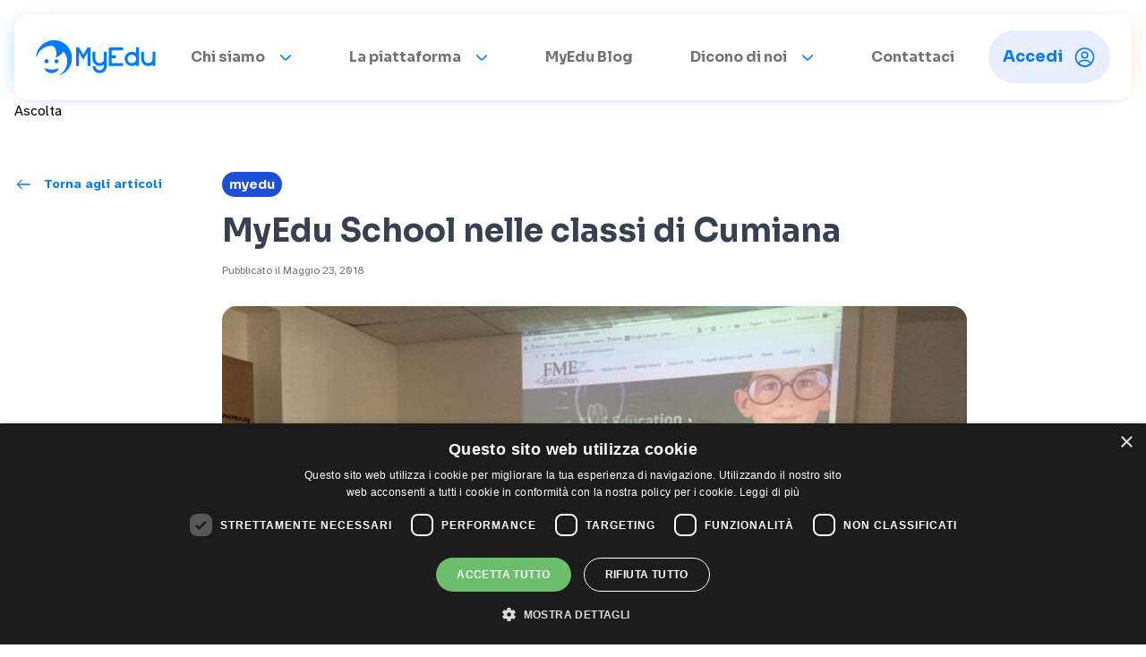

--- FILE ---
content_type: text/html; charset=UTF-8
request_url: https://myedu.it/myedu-school-nelle-classi-di-cumiana/
body_size: 30264
content:
<!DOCTYPE html>
<html lang="it-IT">
<head>
    <meta charset="UTF-8">
<script type="text/javascript">
/* <![CDATA[ */
var gform;gform||(document.addEventListener("gform_main_scripts_loaded",function(){gform.scriptsLoaded=!0}),document.addEventListener("gform/theme/scripts_loaded",function(){gform.themeScriptsLoaded=!0}),window.addEventListener("DOMContentLoaded",function(){gform.domLoaded=!0}),gform={domLoaded:!1,scriptsLoaded:!1,themeScriptsLoaded:!1,isFormEditor:()=>"function"==typeof InitializeEditor,callIfLoaded:function(o){return!(!gform.domLoaded||!gform.scriptsLoaded||!gform.themeScriptsLoaded&&!gform.isFormEditor()||(gform.isFormEditor()&&console.warn("The use of gform.initializeOnLoaded() is deprecated in the form editor context and will be removed in Gravity Forms 3.1."),o(),0))},initializeOnLoaded:function(o){gform.callIfLoaded(o)||(document.addEventListener("gform_main_scripts_loaded",()=>{gform.scriptsLoaded=!0,gform.callIfLoaded(o)}),document.addEventListener("gform/theme/scripts_loaded",()=>{gform.themeScriptsLoaded=!0,gform.callIfLoaded(o)}),window.addEventListener("DOMContentLoaded",()=>{gform.domLoaded=!0,gform.callIfLoaded(o)}))},hooks:{action:{},filter:{}},addAction:function(o,r,e,t){gform.addHook("action",o,r,e,t)},addFilter:function(o,r,e,t){gform.addHook("filter",o,r,e,t)},doAction:function(o){gform.doHook("action",o,arguments)},applyFilters:function(o){return gform.doHook("filter",o,arguments)},removeAction:function(o,r){gform.removeHook("action",o,r)},removeFilter:function(o,r,e){gform.removeHook("filter",o,r,e)},addHook:function(o,r,e,t,n){null==gform.hooks[o][r]&&(gform.hooks[o][r]=[]);var d=gform.hooks[o][r];null==n&&(n=r+"_"+d.length),gform.hooks[o][r].push({tag:n,callable:e,priority:t=null==t?10:t})},doHook:function(r,o,e){var t;if(e=Array.prototype.slice.call(e,1),null!=gform.hooks[r][o]&&((o=gform.hooks[r][o]).sort(function(o,r){return o.priority-r.priority}),o.forEach(function(o){"function"!=typeof(t=o.callable)&&(t=window[t]),"action"==r?t.apply(null,e):e[0]=t.apply(null,e)})),"filter"==r)return e[0]},removeHook:function(o,r,t,n){var e;null!=gform.hooks[o][r]&&(e=(e=gform.hooks[o][r]).filter(function(o,r,e){return!!(null!=n&&n!=o.tag||null!=t&&t!=o.priority)}),gform.hooks[o][r]=e)}});
/* ]]> */
</script>

    <meta name="viewport" content="width=device-width, initial-scale=1">
    <link rel="profile" href="http://gmpg.org/xfn/11">

    <link rel="preconnect" href="https://fonts.googleapis.com">
    <link rel="preconnect" href="https://cdn.jsdelivr.net">
    <link rel="preconnect" href="https://fonts.gstatic.com" crossorigin>
    <link href="https://fonts.googleapis.com/css2?family=Atkinson+Hyperlegible:ital,wght@0,400;0,700;1,400;1,700&family=Sora:wght@100..800&display=swap" rel="stylesheet">

    <link rel="stylesheet" href="https://cdn.jsdelivr.net/npm/swiper@11/swiper-bundle.min.css" />
    <link rel="stylesheet" href="https://cdn.jsdelivr.net/npm/@fancyapps/ui@5.0/dist/fancybox/fancybox.css" />

    <script>
        window.rsConf = {
            general: {
                skipHiddenContent: true,
                labels: {
                    ignoreSelector: '[alt], .ignoreme'
                }
            }
        }
    </script>
    <script>
        document.addEventListener('DOMContentLoaded', () => {
            document.querySelectorAll('fieldset.hidden_label legend').forEach((legend) => {
                legend.classList.add('rs_skip');
            });
            document.querySelectorAll('iframe').forEach((iframe) => iframe.classList.add('rs_skip'));
            if (targetField) targetField.classList.add('rs_skip');
        });
    </script>

        <meta name='robots' content='index, follow, max-image-preview:large, max-snippet:-1, max-video-preview:-1' />
	<style>img:is([sizes="auto" i], [sizes^="auto," i]) { contain-intrinsic-size: 3000px 1500px }</style>
	
	<!-- This site is optimized with the Yoast SEO plugin v26.6 - https://yoast.com/wordpress/plugins/seo/ -->
	<title>MyEdu School nelle classi di Cumiana - MyEdu</title>
	<link rel="canonical" href="https://myedu.it/myedu-school-nelle-classi-di-cumiana/" />
	<meta property="og:locale" content="it_IT" />
	<meta property="og:type" content="article" />
	<meta property="og:title" content="MyEdu School nelle classi di Cumiana - MyEdu" />
	<meta property="og:description" content="Le scuole della provincia di Torino si dimostrano tra le più attente all&#039;innovazione didattica nella scuola. E anche l&#039;IC Pinerolo V di Cumiana ha deciso di aderire al progetto MyEdu School, e aprire le porte alla didattica digitale." />
	<meta property="og:url" content="https://myedu.it/myedu-school-nelle-classi-di-cumiana/" />
	<meta property="og:site_name" content="MyEdu" />
	<meta property="article:published_time" content="2018-05-23T07:55:48+00:00" />
	<meta property="article:modified_time" content="2025-06-26T15:48:25+00:00" />
	<meta property="og:image" content="https://myedu.it/wp-content/uploads/2018/05/MyEduSchool_2-1030x773-1.jpg" />
	<meta property="og:image:width" content="1030" />
	<meta property="og:image:height" content="773" />
	<meta property="og:image:type" content="image/jpeg" />
	<meta name="author" content="Redazione" />
	<meta name="twitter:card" content="summary_large_image" />
	<meta name="twitter:label1" content="Scritto da" />
	<meta name="twitter:data1" content="Redazione" />
	<meta name="twitter:label2" content="Tempo di lettura stimato" />
	<meta name="twitter:data2" content="2 minuti" />
	<script type="application/ld+json" class="yoast-schema-graph">{"@context":"https://schema.org","@graph":[{"@type":"WebPage","@id":"https://myedu.it/myedu-school-nelle-classi-di-cumiana/","url":"https://myedu.it/myedu-school-nelle-classi-di-cumiana/","name":"MyEdu School nelle classi di Cumiana - MyEdu","isPartOf":{"@id":"https://myedu.it/#website"},"primaryImageOfPage":{"@id":"https://myedu.it/myedu-school-nelle-classi-di-cumiana/#primaryimage"},"image":{"@id":"https://myedu.it/myedu-school-nelle-classi-di-cumiana/#primaryimage"},"thumbnailUrl":"https://myedu.it/wp-content/uploads/2018/05/MyEduSchool_2-1030x773-1.jpg","datePublished":"2018-05-23T07:55:48+00:00","dateModified":"2025-06-26T15:48:25+00:00","author":{"@id":"https://myedu.it/#/schema/person/6e16812edd1a51f5bc697f1f6c5cd289"},"breadcrumb":{"@id":"https://myedu.it/myedu-school-nelle-classi-di-cumiana/#breadcrumb"},"inLanguage":"it-IT","potentialAction":[{"@type":"ReadAction","target":["https://myedu.it/myedu-school-nelle-classi-di-cumiana/"]}]},{"@type":"ImageObject","inLanguage":"it-IT","@id":"https://myedu.it/myedu-school-nelle-classi-di-cumiana/#primaryimage","url":"https://myedu.it/wp-content/uploads/2018/05/MyEduSchool_2-1030x773-1.jpg","contentUrl":"https://myedu.it/wp-content/uploads/2018/05/MyEduSchool_2-1030x773-1.jpg","width":1030,"height":773,"caption":"MyEdu School nelle classi di Cumiana"},{"@type":"BreadcrumbList","@id":"https://myedu.it/myedu-school-nelle-classi-di-cumiana/#breadcrumb","itemListElement":[{"@type":"ListItem","position":1,"name":"Home","item":"https://myedu.it/"},{"@type":"ListItem","position":2,"name":"MyEdu Blog","item":"https://myedu.it/myedu-blog/"},{"@type":"ListItem","position":3,"name":"MyEdu School nelle classi di Cumiana"}]},{"@type":"WebSite","@id":"https://myedu.it/#website","url":"https://myedu.it/","name":"MyEdu","description":"","potentialAction":[{"@type":"SearchAction","target":{"@type":"EntryPoint","urlTemplate":"https://myedu.it/?s={search_term_string}"},"query-input":{"@type":"PropertyValueSpecification","valueRequired":true,"valueName":"search_term_string"}}],"inLanguage":"it-IT"},{"@type":"Person","@id":"https://myedu.it/#/schema/person/6e16812edd1a51f5bc697f1f6c5cd289","name":"Redazione","image":{"@type":"ImageObject","inLanguage":"it-IT","@id":"https://myedu.it/#/schema/person/image/","url":"https://secure.gravatar.com/avatar/98cca4560ab97d6a2f75605ac6037cc2?s=96&d=mm&r=g","contentUrl":"https://secure.gravatar.com/avatar/98cca4560ab97d6a2f75605ac6037cc2?s=96&d=mm&r=g","caption":"Redazione"},"url":"https://myedu.it/author/redazione/"}]}</script>
	<!-- / Yoast SEO plugin. -->


<link rel='dns-prefetch' href='//cdn.jsdelivr.net' />
<link rel='dns-prefetch' href='//unpkg.com' />
<link rel='dns-prefetch' href='//www.google.com' />
<script type="text/javascript">
/* <![CDATA[ */
window._wpemojiSettings = {"baseUrl":"https:\/\/s.w.org\/images\/core\/emoji\/15.0.3\/72x72\/","ext":".png","svgUrl":"https:\/\/s.w.org\/images\/core\/emoji\/15.0.3\/svg\/","svgExt":".svg","source":{"concatemoji":"https:\/\/myedu.it\/wp-includes\/js\/wp-emoji-release.min.js?ver=6.7.4"}};
/*! This file is auto-generated */
!function(i,n){var o,s,e;function c(e){try{var t={supportTests:e,timestamp:(new Date).valueOf()};sessionStorage.setItem(o,JSON.stringify(t))}catch(e){}}function p(e,t,n){e.clearRect(0,0,e.canvas.width,e.canvas.height),e.fillText(t,0,0);var t=new Uint32Array(e.getImageData(0,0,e.canvas.width,e.canvas.height).data),r=(e.clearRect(0,0,e.canvas.width,e.canvas.height),e.fillText(n,0,0),new Uint32Array(e.getImageData(0,0,e.canvas.width,e.canvas.height).data));return t.every(function(e,t){return e===r[t]})}function u(e,t,n){switch(t){case"flag":return n(e,"\ud83c\udff3\ufe0f\u200d\u26a7\ufe0f","\ud83c\udff3\ufe0f\u200b\u26a7\ufe0f")?!1:!n(e,"\ud83c\uddfa\ud83c\uddf3","\ud83c\uddfa\u200b\ud83c\uddf3")&&!n(e,"\ud83c\udff4\udb40\udc67\udb40\udc62\udb40\udc65\udb40\udc6e\udb40\udc67\udb40\udc7f","\ud83c\udff4\u200b\udb40\udc67\u200b\udb40\udc62\u200b\udb40\udc65\u200b\udb40\udc6e\u200b\udb40\udc67\u200b\udb40\udc7f");case"emoji":return!n(e,"\ud83d\udc26\u200d\u2b1b","\ud83d\udc26\u200b\u2b1b")}return!1}function f(e,t,n){var r="undefined"!=typeof WorkerGlobalScope&&self instanceof WorkerGlobalScope?new OffscreenCanvas(300,150):i.createElement("canvas"),a=r.getContext("2d",{willReadFrequently:!0}),o=(a.textBaseline="top",a.font="600 32px Arial",{});return e.forEach(function(e){o[e]=t(a,e,n)}),o}function t(e){var t=i.createElement("script");t.src=e,t.defer=!0,i.head.appendChild(t)}"undefined"!=typeof Promise&&(o="wpEmojiSettingsSupports",s=["flag","emoji"],n.supports={everything:!0,everythingExceptFlag:!0},e=new Promise(function(e){i.addEventListener("DOMContentLoaded",e,{once:!0})}),new Promise(function(t){var n=function(){try{var e=JSON.parse(sessionStorage.getItem(o));if("object"==typeof e&&"number"==typeof e.timestamp&&(new Date).valueOf()<e.timestamp+604800&&"object"==typeof e.supportTests)return e.supportTests}catch(e){}return null}();if(!n){if("undefined"!=typeof Worker&&"undefined"!=typeof OffscreenCanvas&&"undefined"!=typeof URL&&URL.createObjectURL&&"undefined"!=typeof Blob)try{var e="postMessage("+f.toString()+"("+[JSON.stringify(s),u.toString(),p.toString()].join(",")+"));",r=new Blob([e],{type:"text/javascript"}),a=new Worker(URL.createObjectURL(r),{name:"wpTestEmojiSupports"});return void(a.onmessage=function(e){c(n=e.data),a.terminate(),t(n)})}catch(e){}c(n=f(s,u,p))}t(n)}).then(function(e){for(var t in e)n.supports[t]=e[t],n.supports.everything=n.supports.everything&&n.supports[t],"flag"!==t&&(n.supports.everythingExceptFlag=n.supports.everythingExceptFlag&&n.supports[t]);n.supports.everythingExceptFlag=n.supports.everythingExceptFlag&&!n.supports.flag,n.DOMReady=!1,n.readyCallback=function(){n.DOMReady=!0}}).then(function(){return e}).then(function(){var e;n.supports.everything||(n.readyCallback(),(e=n.source||{}).concatemoji?t(e.concatemoji):e.wpemoji&&e.twemoji&&(t(e.twemoji),t(e.wpemoji)))}))}((window,document),window._wpemojiSettings);
/* ]]> */
</script>
<style id='wp-emoji-styles-inline-css' type='text/css'>

	img.wp-smiley, img.emoji {
		display: inline !important;
		border: none !important;
		box-shadow: none !important;
		height: 1em !important;
		width: 1em !important;
		margin: 0 0.07em !important;
		vertical-align: -0.1em !important;
		background: none !important;
		padding: 0 !important;
	}
</style>
<link rel='stylesheet' id='wp-block-library-css' href='https://myedu.it/wp-includes/css/dist/block-library/style.min.css?ver=6.7.4' type='text/css' media='all' />
<style id='wp-block-library-theme-inline-css' type='text/css'>
.wp-block-audio :where(figcaption){color:#555;font-size:13px;text-align:center}.is-dark-theme .wp-block-audio :where(figcaption){color:#ffffffa6}.wp-block-audio{margin:0 0 1em}.wp-block-code{border:1px solid #ccc;border-radius:4px;font-family:Menlo,Consolas,monaco,monospace;padding:.8em 1em}.wp-block-embed :where(figcaption){color:#555;font-size:13px;text-align:center}.is-dark-theme .wp-block-embed :where(figcaption){color:#ffffffa6}.wp-block-embed{margin:0 0 1em}.blocks-gallery-caption{color:#555;font-size:13px;text-align:center}.is-dark-theme .blocks-gallery-caption{color:#ffffffa6}:root :where(.wp-block-image figcaption){color:#555;font-size:13px;text-align:center}.is-dark-theme :root :where(.wp-block-image figcaption){color:#ffffffa6}.wp-block-image{margin:0 0 1em}.wp-block-pullquote{border-bottom:4px solid;border-top:4px solid;color:currentColor;margin-bottom:1.75em}.wp-block-pullquote cite,.wp-block-pullquote footer,.wp-block-pullquote__citation{color:currentColor;font-size:.8125em;font-style:normal;text-transform:uppercase}.wp-block-quote{border-left:.25em solid;margin:0 0 1.75em;padding-left:1em}.wp-block-quote cite,.wp-block-quote footer{color:currentColor;font-size:.8125em;font-style:normal;position:relative}.wp-block-quote:where(.has-text-align-right){border-left:none;border-right:.25em solid;padding-left:0;padding-right:1em}.wp-block-quote:where(.has-text-align-center){border:none;padding-left:0}.wp-block-quote.is-large,.wp-block-quote.is-style-large,.wp-block-quote:where(.is-style-plain){border:none}.wp-block-search .wp-block-search__label{font-weight:700}.wp-block-search__button{border:1px solid #ccc;padding:.375em .625em}:where(.wp-block-group.has-background){padding:1.25em 2.375em}.wp-block-separator.has-css-opacity{opacity:.4}.wp-block-separator{border:none;border-bottom:2px solid;margin-left:auto;margin-right:auto}.wp-block-separator.has-alpha-channel-opacity{opacity:1}.wp-block-separator:not(.is-style-wide):not(.is-style-dots){width:100px}.wp-block-separator.has-background:not(.is-style-dots){border-bottom:none;height:1px}.wp-block-separator.has-background:not(.is-style-wide):not(.is-style-dots){height:2px}.wp-block-table{margin:0 0 1em}.wp-block-table td,.wp-block-table th{word-break:normal}.wp-block-table :where(figcaption){color:#555;font-size:13px;text-align:center}.is-dark-theme .wp-block-table :where(figcaption){color:#ffffffa6}.wp-block-video :where(figcaption){color:#555;font-size:13px;text-align:center}.is-dark-theme .wp-block-video :where(figcaption){color:#ffffffa6}.wp-block-video{margin:0 0 1em}:root :where(.wp-block-template-part.has-background){margin-bottom:0;margin-top:0;padding:1.25em 2.375em}
</style>
<style id='classic-theme-styles-inline-css' type='text/css'>
/*! This file is auto-generated */
.wp-block-button__link{color:#fff;background-color:#32373c;border-radius:9999px;box-shadow:none;text-decoration:none;padding:calc(.667em + 2px) calc(1.333em + 2px);font-size:1.125em}.wp-block-file__button{background:#32373c;color:#fff;text-decoration:none}
</style>
<style id='global-styles-inline-css' type='text/css'>
:root{--wp--preset--aspect-ratio--square: 1;--wp--preset--aspect-ratio--4-3: 4/3;--wp--preset--aspect-ratio--3-4: 3/4;--wp--preset--aspect-ratio--3-2: 3/2;--wp--preset--aspect-ratio--2-3: 2/3;--wp--preset--aspect-ratio--16-9: 16/9;--wp--preset--aspect-ratio--9-16: 9/16;--wp--preset--color--black: #000000;--wp--preset--color--cyan-bluish-gray: #abb8c3;--wp--preset--color--white: #ffffff;--wp--preset--color--pale-pink: #f78da7;--wp--preset--color--vivid-red: #cf2e2e;--wp--preset--color--luminous-vivid-orange: #ff6900;--wp--preset--color--luminous-vivid-amber: #fcb900;--wp--preset--color--light-green-cyan: #7bdcb5;--wp--preset--color--vivid-green-cyan: #00d084;--wp--preset--color--pale-cyan-blue: #8ed1fc;--wp--preset--color--vivid-cyan-blue: #0693e3;--wp--preset--color--vivid-purple: #9b51e0;--wp--preset--gradient--vivid-cyan-blue-to-vivid-purple: linear-gradient(135deg,rgba(6,147,227,1) 0%,rgb(155,81,224) 100%);--wp--preset--gradient--light-green-cyan-to-vivid-green-cyan: linear-gradient(135deg,rgb(122,220,180) 0%,rgb(0,208,130) 100%);--wp--preset--gradient--luminous-vivid-amber-to-luminous-vivid-orange: linear-gradient(135deg,rgba(252,185,0,1) 0%,rgba(255,105,0,1) 100%);--wp--preset--gradient--luminous-vivid-orange-to-vivid-red: linear-gradient(135deg,rgba(255,105,0,1) 0%,rgb(207,46,46) 100%);--wp--preset--gradient--very-light-gray-to-cyan-bluish-gray: linear-gradient(135deg,rgb(238,238,238) 0%,rgb(169,184,195) 100%);--wp--preset--gradient--cool-to-warm-spectrum: linear-gradient(135deg,rgb(74,234,220) 0%,rgb(151,120,209) 20%,rgb(207,42,186) 40%,rgb(238,44,130) 60%,rgb(251,105,98) 80%,rgb(254,248,76) 100%);--wp--preset--gradient--blush-light-purple: linear-gradient(135deg,rgb(255,206,236) 0%,rgb(152,150,240) 100%);--wp--preset--gradient--blush-bordeaux: linear-gradient(135deg,rgb(254,205,165) 0%,rgb(254,45,45) 50%,rgb(107,0,62) 100%);--wp--preset--gradient--luminous-dusk: linear-gradient(135deg,rgb(255,203,112) 0%,rgb(199,81,192) 50%,rgb(65,88,208) 100%);--wp--preset--gradient--pale-ocean: linear-gradient(135deg,rgb(255,245,203) 0%,rgb(182,227,212) 50%,rgb(51,167,181) 100%);--wp--preset--gradient--electric-grass: linear-gradient(135deg,rgb(202,248,128) 0%,rgb(113,206,126) 100%);--wp--preset--gradient--midnight: linear-gradient(135deg,rgb(2,3,129) 0%,rgb(40,116,252) 100%);--wp--preset--font-size--small: 13px;--wp--preset--font-size--medium: 20px;--wp--preset--font-size--large: 36px;--wp--preset--font-size--x-large: 42px;--wp--preset--spacing--20: 0.44rem;--wp--preset--spacing--30: 0.67rem;--wp--preset--spacing--40: 1rem;--wp--preset--spacing--50: 1.5rem;--wp--preset--spacing--60: 2.25rem;--wp--preset--spacing--70: 3.38rem;--wp--preset--spacing--80: 5.06rem;--wp--preset--shadow--natural: 6px 6px 9px rgba(0, 0, 0, 0.2);--wp--preset--shadow--deep: 12px 12px 50px rgba(0, 0, 0, 0.4);--wp--preset--shadow--sharp: 6px 6px 0px rgba(0, 0, 0, 0.2);--wp--preset--shadow--outlined: 6px 6px 0px -3px rgba(255, 255, 255, 1), 6px 6px rgba(0, 0, 0, 1);--wp--preset--shadow--crisp: 6px 6px 0px rgba(0, 0, 0, 1);}:where(.is-layout-flex){gap: 0.5em;}:where(.is-layout-grid){gap: 0.5em;}body .is-layout-flex{display: flex;}.is-layout-flex{flex-wrap: wrap;align-items: center;}.is-layout-flex > :is(*, div){margin: 0;}body .is-layout-grid{display: grid;}.is-layout-grid > :is(*, div){margin: 0;}:where(.wp-block-columns.is-layout-flex){gap: 2em;}:where(.wp-block-columns.is-layout-grid){gap: 2em;}:where(.wp-block-post-template.is-layout-flex){gap: 1.25em;}:where(.wp-block-post-template.is-layout-grid){gap: 1.25em;}.has-black-color{color: var(--wp--preset--color--black) !important;}.has-cyan-bluish-gray-color{color: var(--wp--preset--color--cyan-bluish-gray) !important;}.has-white-color{color: var(--wp--preset--color--white) !important;}.has-pale-pink-color{color: var(--wp--preset--color--pale-pink) !important;}.has-vivid-red-color{color: var(--wp--preset--color--vivid-red) !important;}.has-luminous-vivid-orange-color{color: var(--wp--preset--color--luminous-vivid-orange) !important;}.has-luminous-vivid-amber-color{color: var(--wp--preset--color--luminous-vivid-amber) !important;}.has-light-green-cyan-color{color: var(--wp--preset--color--light-green-cyan) !important;}.has-vivid-green-cyan-color{color: var(--wp--preset--color--vivid-green-cyan) !important;}.has-pale-cyan-blue-color{color: var(--wp--preset--color--pale-cyan-blue) !important;}.has-vivid-cyan-blue-color{color: var(--wp--preset--color--vivid-cyan-blue) !important;}.has-vivid-purple-color{color: var(--wp--preset--color--vivid-purple) !important;}.has-black-background-color{background-color: var(--wp--preset--color--black) !important;}.has-cyan-bluish-gray-background-color{background-color: var(--wp--preset--color--cyan-bluish-gray) !important;}.has-white-background-color{background-color: var(--wp--preset--color--white) !important;}.has-pale-pink-background-color{background-color: var(--wp--preset--color--pale-pink) !important;}.has-vivid-red-background-color{background-color: var(--wp--preset--color--vivid-red) !important;}.has-luminous-vivid-orange-background-color{background-color: var(--wp--preset--color--luminous-vivid-orange) !important;}.has-luminous-vivid-amber-background-color{background-color: var(--wp--preset--color--luminous-vivid-amber) !important;}.has-light-green-cyan-background-color{background-color: var(--wp--preset--color--light-green-cyan) !important;}.has-vivid-green-cyan-background-color{background-color: var(--wp--preset--color--vivid-green-cyan) !important;}.has-pale-cyan-blue-background-color{background-color: var(--wp--preset--color--pale-cyan-blue) !important;}.has-vivid-cyan-blue-background-color{background-color: var(--wp--preset--color--vivid-cyan-blue) !important;}.has-vivid-purple-background-color{background-color: var(--wp--preset--color--vivid-purple) !important;}.has-black-border-color{border-color: var(--wp--preset--color--black) !important;}.has-cyan-bluish-gray-border-color{border-color: var(--wp--preset--color--cyan-bluish-gray) !important;}.has-white-border-color{border-color: var(--wp--preset--color--white) !important;}.has-pale-pink-border-color{border-color: var(--wp--preset--color--pale-pink) !important;}.has-vivid-red-border-color{border-color: var(--wp--preset--color--vivid-red) !important;}.has-luminous-vivid-orange-border-color{border-color: var(--wp--preset--color--luminous-vivid-orange) !important;}.has-luminous-vivid-amber-border-color{border-color: var(--wp--preset--color--luminous-vivid-amber) !important;}.has-light-green-cyan-border-color{border-color: var(--wp--preset--color--light-green-cyan) !important;}.has-vivid-green-cyan-border-color{border-color: var(--wp--preset--color--vivid-green-cyan) !important;}.has-pale-cyan-blue-border-color{border-color: var(--wp--preset--color--pale-cyan-blue) !important;}.has-vivid-cyan-blue-border-color{border-color: var(--wp--preset--color--vivid-cyan-blue) !important;}.has-vivid-purple-border-color{border-color: var(--wp--preset--color--vivid-purple) !important;}.has-vivid-cyan-blue-to-vivid-purple-gradient-background{background: var(--wp--preset--gradient--vivid-cyan-blue-to-vivid-purple) !important;}.has-light-green-cyan-to-vivid-green-cyan-gradient-background{background: var(--wp--preset--gradient--light-green-cyan-to-vivid-green-cyan) !important;}.has-luminous-vivid-amber-to-luminous-vivid-orange-gradient-background{background: var(--wp--preset--gradient--luminous-vivid-amber-to-luminous-vivid-orange) !important;}.has-luminous-vivid-orange-to-vivid-red-gradient-background{background: var(--wp--preset--gradient--luminous-vivid-orange-to-vivid-red) !important;}.has-very-light-gray-to-cyan-bluish-gray-gradient-background{background: var(--wp--preset--gradient--very-light-gray-to-cyan-bluish-gray) !important;}.has-cool-to-warm-spectrum-gradient-background{background: var(--wp--preset--gradient--cool-to-warm-spectrum) !important;}.has-blush-light-purple-gradient-background{background: var(--wp--preset--gradient--blush-light-purple) !important;}.has-blush-bordeaux-gradient-background{background: var(--wp--preset--gradient--blush-bordeaux) !important;}.has-luminous-dusk-gradient-background{background: var(--wp--preset--gradient--luminous-dusk) !important;}.has-pale-ocean-gradient-background{background: var(--wp--preset--gradient--pale-ocean) !important;}.has-electric-grass-gradient-background{background: var(--wp--preset--gradient--electric-grass) !important;}.has-midnight-gradient-background{background: var(--wp--preset--gradient--midnight) !important;}.has-small-font-size{font-size: var(--wp--preset--font-size--small) !important;}.has-medium-font-size{font-size: var(--wp--preset--font-size--medium) !important;}.has-large-font-size{font-size: var(--wp--preset--font-size--large) !important;}.has-x-large-font-size{font-size: var(--wp--preset--font-size--x-large) !important;}
:where(.wp-block-post-template.is-layout-flex){gap: 1.25em;}:where(.wp-block-post-template.is-layout-grid){gap: 1.25em;}
:where(.wp-block-columns.is-layout-flex){gap: 2em;}:where(.wp-block-columns.is-layout-grid){gap: 2em;}
:root :where(.wp-block-pullquote){font-size: 1.5em;line-height: 1.6;}
</style>
<link rel='stylesheet' id='main-style-css' href='https://myedu.it/wp-content/themes/myedu-it/assets/css/style.css?ver=1.0.7' type='text/css' media='all' />
<script type="text/javascript" src="https://myedu.it/wp-includes/js/jquery/jquery.min.js?ver=3.7.1" id="jquery-core-js"></script>
<script type="text/javascript" src="https://myedu.it/wp-includes/js/jquery/jquery-migrate.min.js?ver=3.4.1" id="jquery-migrate-js"></script>
<link rel="https://api.w.org/" href="https://myedu.it/wp-json/" /><link rel="alternate" title="JSON" type="application/json" href="https://myedu.it/wp-json/wp/v2/posts/6210" /><link rel="EditURI" type="application/rsd+xml" title="RSD" href="https://myedu.it/xmlrpc.php?rsd" />
<meta name="generator" content="WordPress 6.7.4" />
<link rel='shortlink' href='https://myedu.it/?p=6210' />
<link rel="alternate" title="oEmbed (JSON)" type="application/json+oembed" href="https://myedu.it/wp-json/oembed/1.0/embed?url=https%3A%2F%2Fmyedu.it%2Fmyedu-school-nelle-classi-di-cumiana%2F" />
<link rel="alternate" title="oEmbed (XML)" type="text/xml+oembed" href="https://myedu.it/wp-json/oembed/1.0/embed?url=https%3A%2F%2Fmyedu.it%2Fmyedu-school-nelle-classi-di-cumiana%2F&#038;format=xml" />
<script type="text/javascript" src="https://cdn-eu.readspeaker.com/script/14991/webReader/webReader.js?pids=wr&ver=2.5.3" id="rs_req_Init"></script>
<meta name="generator" content="performance-lab 4.0.0; plugins: webp-uploads">
<meta name="generator" content="webp-uploads 2.6.0">
<link rel="icon" href="https://myedu.it/wp-content/uploads/2025/06/cropped-MyEdu_favicon_512-png-1-32x32.webp" sizes="32x32" />
<link rel="icon" href="https://myedu.it/wp-content/uploads/2025/06/cropped-MyEdu_favicon_512-png-1-192x192.webp" sizes="192x192" />
<link rel="apple-touch-icon" href="https://myedu.it/wp-content/uploads/2025/06/cropped-MyEdu_favicon_512-png-1-180x180.webp" />
<meta name="msapplication-TileImage" content="https://myedu.it/wp-content/uploads/2025/06/cropped-MyEdu_favicon_512-png-1-270x270.webp" />
<!-- Google Tag Manager -->
<script>(function(w,d,s,l,i){w[l]=w[l]||[];w[l].push({'gtm.start':
new Date().getTime(),event:'gtm.js'});var f=d.getElementsByTagName(s)[0],
j=d.createElement(s),dl=l!='dataLayer'?'&l='+l:'';j.async=true;j.src=
'https://www.googletagmanager.com/gtm.js?id='+i+dl;f.parentNode.insertBefore(j,f);
})(window,document,'script','dataLayer','GTM-5854FNC');</script>
<!-- End Google Tag Manager -->		<style type="text/css" id="wp-custom-css">
			
.sync_sent_highlighted {
  -webkit-text-fill-color: rgb(0, 0, 0);
}
		</style>
		
    </head>
<body class="post-template-default single single-post postid-6210 single-format-standard">
<!-- Google Tag Manager (noscript) -->
<noscript><iframe src="https://www.googletagmanager.com/ns.html?id=GTM-5854FNC"
height="0" width="0" style="display:none;visibility:hidden"></iframe></noscript>
<!-- End Google Tag Manager (noscript) -->
    <header
        x-data="{ scrolled: false, open: false }"
        x-init="window.addEventListener('scroll', () => { scrolled = window.scrollY > 10 })"
        :class="[
            scrolled ? 'top-0 bg-white shadow-rainbow' : 'top-4'
        ]"
        class="fixed w-full left-0 z-50 transition-all duration-300">
    <div class="relative z-50 container">
        <div :class="[
                scrolled ? 'rounded-none' : 'rounded-2xl px-6 shadow-rainbow',
                open ? 'bg-primary-400' : 'bg-white'
            ]"
             class="flex items-center lg:items-start justify-between transition-all duration-300">
            <div class="basis-8 md:basis-12 py-5 lg:hidden">
                <button @click="open = !open" x-effect="document.body.classList.toggle('overflow-hidden', open)"
                        class="w-8 h-8 flex flex-col justify-center items-center group" aria-label="Apri il menu">
                    <span :class="open ? 'rotate-45 translate-y-[6px] bg-yellow-200' : 'bg-primary-400'"
                          class="w-5 rounded-full h-[2px]  transition duration-300 ease-in-out transform"></span>
                    <span :class="open ? 'opacity-0' : ''"
                          class="w-5 rounded-full h-[2px] bg-primary-400 my-1 transition duration-300 ease-in-out"></span>
                    <span :class="open ? '-rotate-45 -translate-y-[6px] bg-yellow-200' : 'bg-primary-400'"
                          class="w-5 rounded-full h-[2px]  transition duration-300 ease-in-out transform"></span>
                </button>
            </div>
            <a href="https://myedu.it" class="basis-[134px] shrink-0 mx-2 lg:ml-0 lg:mr-6 py-4 md:py-7"
               aria-label="Homepage - MyEdu">
                <svg class="block" width="134" height="40" viewBox="0 0 134 40" fill="none"
                     xmlns="http://www.w3.org/2000/svg" role="img" aria-labelledby="MyEdu">
                    <g id="Button">
                        <path :class="open ? 'fill-white' : 'fill-primary-400'" id="Vector"
                              d="M0.461753 20.6576C-0.120363 16.726 2.34213 9.349 8.29206 4.91283C15.217 -0.248682 24.8489 -0.486522 32.0156 4.67631C38.905 9.64334 42.0456 18.3238 39.495 26.823C37.294 34.1632 30.896 38.9436 26.1419 39.937C32.5136 35.8543 35.574 30.1869 34.9459 22.76C34.6581 19.3435 33.3244 16.2766 31.0169 13.5302C29.9657 15.2293 28.6083 16.5039 27.0906 17.6208C25.5362 18.752 23.8753 19.729 22.1314 20.538C22.1541 20.3327 22.1919 20.1293 22.2444 19.9296C23.2733 17.2595 23.3732 14.5578 22.4376 11.8509C21.8489 10.1506 20.8936 8.67096 19.46 7.54484C19.2383 7.37511 18.9713 7.27497 18.6926 7.25706C11.3656 7.00346 5.86505 10.1006 2.21861 16.4119C1.44202 17.7535 1.01365 19.2975 0.461753 20.6576Z"/>
                        <path :class="open ? 'fill-white' : 'fill-primary-400'" id="Vector_2"
                              d="M75.9739 28.3053C75.7768 28.4118 75.5929 28.5064 75.4115 28.6076C71.9478 30.5444 67.6588 30.0241 64.9794 26.6221C63.9379 25.3065 63.3674 23.6798 63.3592 22.0019C63.3211 19.5342 63.3461 17.0664 63.35 14.5974C63.35 13.8878 63.3987 13.8418 64.0846 13.8326C64.6536 13.8234 65.2225 13.8247 65.7928 13.8326C66.459 13.8418 66.4972 13.8759 66.4985 14.5448C66.4985 16.9245 66.4985 19.3055 66.5063 21.6866C66.5063 23.0571 66.9557 24.2686 67.982 25.2082C69.4274 26.534 71.1068 26.9414 72.9543 26.2331C74.861 25.5038 76.0015 24.0807 76.0791 22.0282C76.1724 19.6078 76.1054 17.1807 76.1106 14.7564C76.1106 13.8365 76.1106 13.8365 77.0147 13.8365C77.5613 13.8365 78.1079 13.8457 78.6546 13.8365C79.0632 13.8365 79.263 14.0074 79.2498 14.4239C79.2406 14.7734 79.2498 15.123 79.2498 15.4751C79.2498 20.1925 79.2498 24.9103 79.2498 29.6286C79.2498 32.7086 77.8635 35.0332 75.2854 36.6494C72.4339 38.4352 68.279 37.9056 65.8625 35.5693C64.4751 34.2483 63.5984 32.48 63.3868 30.576C63.3041 29.919 63.3974 29.8151 64.0741 29.806C64.6207 29.7981 65.17 29.8309 65.714 29.7968C66.258 29.7626 66.5024 29.9282 66.5799 30.4932C66.7481 31.6758 67.3263 32.664 68.2369 33.4603C70.3302 35.2999 73.9175 34.7323 75.3406 32.3381C76.0777 31.0819 76.33 29.5471 75.9739 28.3053Z"/>
                        <path :class="open ? 'fill-white' : 'fill-primary-400'" id="Vector_3"
                              d="M57.6036 15.0362C57.2567 15.6012 56.9006 16.1597 56.5669 16.7313C55.5314 18.5052 54.5078 20.2858 53.4723 22.0597C53.0873 22.7167 52.9625 22.7167 52.5788 22.0426C51.3383 19.8823 50.101 17.7216 48.8666 15.5605C48.7418 15.3437 48.5946 15.1413 48.4567 14.9324L48.299 14.9679C48.2806 15.2307 48.2451 15.5053 48.2451 15.7734C48.2451 20.0562 48.2451 24.3387 48.2451 28.6207C48.2451 28.8178 48.2451 29.0149 48.2451 29.2107C48.2451 29.5392 48.073 29.685 47.755 29.685C47.0331 29.685 46.3113 29.685 45.5894 29.685C45.2583 29.685 45.1151 29.5129 45.1177 29.1936C45.1177 29.0411 45.1177 28.8887 45.1177 28.735C45.1177 22.5082 45.1177 16.281 45.1177 10.0534C45.1177 9.90097 45.1177 9.74723 45.1177 9.5948C45.1177 9.27812 45.2754 9.10335 45.5986 9.10204C46.3634 9.10204 47.1334 9.05999 47.8929 9.12437C48.14 9.1454 48.4475 9.38718 48.5868 9.61845C49.7865 11.6131 50.977 13.6276 52.1727 15.638C52.3409 15.9192 52.4999 16.207 52.6878 16.4751C52.9914 16.9074 53.111 16.9113 53.3882 16.4593C54.0991 15.3056 54.7929 14.1413 55.4907 12.9811C56.1884 11.8208 56.8665 10.6473 57.5931 9.50413C57.674 9.39551 57.7762 9.30452 57.8935 9.23674C58.0107 9.16896 58.1406 9.12581 58.2751 9.10992C58.9926 9.05867 59.7205 9.09809 60.4393 9.0889C60.8335 9.0889 60.9978 9.26892 60.9794 9.64867C60.9794 9.78008 60.9794 9.91148 60.9794 10.0429C60.9794 16.2907 60.9794 22.5393 60.9794 28.7889C60.9794 29.7796 60.9794 29.7823 60.0004 29.7849C59.4972 29.7849 58.9939 29.7691 58.4919 29.7849C58.011 29.8033 57.8349 29.5891 57.8349 29.1187C57.848 27.7205 57.8349 26.3224 57.8349 24.9243C57.8349 21.9081 57.8349 18.8929 57.8349 15.8785C57.8349 15.6157 57.7915 15.3424 57.7692 15.073L57.6036 15.0362Z"/>
                        <path :class="open ? 'fill-white' : 'fill-primary-400'" id="Vector_4"
                              d="M112.018 28.3079C111.296 28.639 110.704 28.9518 110.074 29.1922C105.329 31.0214 100.002 27.9084 99.3584 22.8744C98.9642 19.7601 100.048 17.1544 102.609 15.324C105.266 13.4252 108.128 13.3358 111.039 14.8115C112.072 15.3371 112.062 15.3555 112.065 14.2123C112.065 12.7485 112.065 11.2846 112.065 9.8208C112.065 9.16379 112.133 9.10597 112.779 9.09414C113.346 9.08451 113.916 9.08451 114.487 9.09414C115.115 9.10597 115.178 9.17955 115.196 9.83263C115.196 9.94169 115.196 10.0508 115.196 10.1598V28.6469C115.196 28.8007 115.189 28.9531 115.196 29.1055C115.216 29.5168 115.035 29.706 114.613 29.6968C113.98 29.6837 113.344 29.6758 112.71 29.6968C112.228 29.7152 112.028 29.5181 112.053 29.0398C112.055 28.7954 112.043 28.551 112.018 28.3079ZM102.445 21.7969C102.445 24.4696 104.547 26.5418 107.258 26.5379C109.896 26.5379 112.069 24.3684 112.062 21.7483C112.055 19.1793 109.829 16.9652 107.277 16.9967C104.503 17.0322 102.442 19.0795 102.445 21.7969Z"/>
                        <path :class="open ? 'fill-white' : 'fill-primary-400'" id="Vector_5"
                              d="M81.5861 19.3265C81.5861 16.2245 81.5861 13.1221 81.5861 10.0192C81.5861 9.05469 81.6426 8.98768 82.6374 8.99293C87.3407 9.02184 92.0428 9.05557 96.7435 9.09411C97.4005 9.09411 97.461 9.17033 97.4715 9.81157C97.482 10.3792 97.482 10.9486 97.4715 11.5198C97.461 12.1492 97.3913 12.2228 96.7317 12.2241C94.4781 12.232 92.2259 12.2241 89.9723 12.2241C88.4848 12.2241 86.9973 12.2241 85.5046 12.2241C84.7779 12.2241 84.7227 12.2833 84.7162 13.0126C84.7109 14.345 84.7109 15.6778 84.7162 17.0111C84.7162 17.6997 84.7806 17.7615 85.4652 17.7667C86.5584 17.7746 87.653 17.7667 88.7502 17.7667C89.4073 17.7667 89.4743 17.8456 89.4848 18.4789C89.4953 19.0466 89.494 19.6156 89.4848 20.1872C89.4756 20.8442 89.4256 20.9059 88.7778 20.9112C87.7056 20.9191 86.6347 20.9112 85.5624 20.9112C84.774 20.9112 84.7214 20.969 84.7201 21.7837C84.7201 23.0977 84.7201 24.4087 84.7201 25.7166C84.7201 26.4879 84.7687 26.5392 85.5361 26.5392C89.1663 26.5392 92.7979 26.5392 96.4307 26.5392C97.4675 26.5392 97.4688 26.5392 97.4688 27.6049C97.4688 28.1068 97.461 28.6101 97.4688 29.1121C97.4688 29.4892 97.323 29.6916 96.9288 29.6758C96.8197 29.6758 96.7093 29.6758 96.6003 29.6758C91.875 29.6758 87.1498 29.6758 82.4245 29.6758C81.6111 29.6758 81.5861 29.6508 81.5861 28.8177C81.58 25.6579 81.58 22.4942 81.5861 19.3265Z"/>
                        <path :class="open ? 'fill-white' : 'fill-primary-400'" id="Vector_6"
                              d="M130.293 28.2988C129.505 28.6536 128.805 29.0136 128.075 29.2817C124.119 30.7271 119.47 28.4933 118.108 24.5039C117.8 23.6169 117.645 22.6835 117.652 21.7444C117.676 19.3647 117.652 16.9837 117.662 14.6026C117.662 13.8628 117.692 13.8392 118.45 13.8326C118.976 13.8326 119.501 13.8247 120.027 13.8326C120.677 13.8444 120.799 13.9469 120.806 14.5974C120.82 16.1033 120.813 17.6104 120.814 19.1176C120.814 20.0375 120.836 20.9573 120.814 21.8692C120.768 23.8403 122.278 26.1385 124.845 26.4999C127.317 26.8494 129.576 25.3974 130.184 23.0689C130.37 22.362 130.393 21.5998 130.404 20.8614C130.433 18.8522 130.413 16.8431 130.414 14.8339C130.414 13.8326 130.414 13.8313 131.448 13.83C131.885 13.83 132.322 13.83 132.762 13.83C133.51 13.8379 133.551 13.876 133.559 14.5987C133.567 15.3635 133.559 16.1269 133.559 16.8917V28.6194C133.559 29.6877 133.559 29.689 132.46 29.689C131.979 29.689 131.497 29.6772 131.015 29.689C130.609 29.7008 130.409 29.5418 130.408 29.1174C130.387 28.8424 130.349 28.5689 130.293 28.2988Z"/>
                        <path :class="open ? 'fill-white' : 'fill-primary-400'" id="Vector_7"
                              d="M17.5927 37.6912C14.8254 37.6689 12.468 36.7385 10.6993 34.5375C10.3235 34.0697 10.0633 33.5021 9.79529 32.9607C9.69279 32.7518 9.71644 32.4784 9.68359 32.2354C9.91391 32.2559 10.1429 32.2893 10.3695 32.3352C11.6612 32.6611 12.9358 33.0684 14.2407 33.3115C15.4608 33.5496 16.6993 33.6815 17.9423 33.7058C20.3075 33.7294 22.5572 33.0592 24.7897 32.351C24.8485 32.3225 24.9102 32.3005 24.9737 32.2853C25.1616 32.2669 25.3495 32.2603 25.5374 32.2498C25.5437 32.4325 25.527 32.6153 25.4874 32.7938C24.925 34.3615 23.8475 35.5073 22.4652 36.3745C21.0055 37.2822 19.3109 37.7401 17.5927 37.6912Z"/>
                        <path :class="open ? 'fill-white' : 'fill-primary-400'" id="Vector_8"
                              d="M12.0739 22.1593C13.3879 22.1685 14.3643 23.1435 14.3564 24.426C14.3394 25.0302 14.0885 25.6042 13.6566 26.027C13.2247 26.4498 12.6455 26.6885 12.0411 26.6927C11.7407 26.6936 11.4432 26.6345 11.1661 26.5187C10.8889 26.403 10.6377 26.233 10.4272 26.0187C10.2168 25.8045 10.0513 25.5503 9.94051 25.2711C9.82974 24.9919 9.77593 24.6934 9.78224 24.3931C9.78486 23.0817 10.7428 22.1488 12.0739 22.1593Z"/>
                        <path :class="open ? 'fill-white' : 'fill-primary-400'" id="Vector_9"
                              d="M23.138 22.1597C24.4191 22.1597 25.4047 23.1137 25.4178 24.3686C25.4218 24.6699 25.3664 24.969 25.2548 25.2489C25.1431 25.5288 24.9775 25.7839 24.7672 25.9998C24.557 26.2156 24.3063 26.388 24.0294 26.5069C23.7526 26.6259 23.455 26.6891 23.1537 26.6931C21.9093 26.701 20.8305 25.6418 20.8279 24.4132C20.8253 23.1281 21.8187 22.1597 23.138 22.1597Z"/>
                    </g>
                </svg>
            </a>
            <nav class="hidden lg:block">
    <ul class="flex justify-center">
                    <li class="relative group"
                x-data="{ show: false }"
                @mouseenter="show = true"
                @mouseleave="show = false"
                class="relative bg-gray-100"
            >
                <a href="#"
                   class="text-zinc-500 group-hover:text-zinc-800 font-title font-bold flex items-center group py-9 pr-6 text-base lg:text-sm xl:text-base xl:pr-16 group-last:pr-0">
                    Chi siamo
                                            <svg class="group-hover:rotate-180 ml-4" width="14" height="7" viewBox="0 0 14 7" fill="none"
                             xmlns="http://www.w3.org/2000/svg" role="img">
                            <path d="M12.28 1.00002L7.93333 5.34669C7.42 5.86002 6.58 5.86002 6.06667 5.34669L1.72 1.00002"
                                  class="stroke-primary-400" stroke-width="1.5" stroke-miterlimit="10"
                                  stroke-linecap="round" stroke-linejoin="round"/>
                        </svg>
                                    </a>
                                    <ul class="relative -mt-4 pb-8 max-w-full z-50 left-0"
                        x-show="show"
                        x-transition
                        :style="$el.previousElementSibling && `width: ${$el.previousElementSibling.offsetWidth}px`"
                    >
                                                    <li class="relative group/sub_item pb-4 last:pb-0">
                                <a href="https://myedu.it/chi-siamo/" class="block text-zinc-500 hover:text-zinc-800 font-title text-base lg:text-sm xl:text-base">
                                    La nostra visione
                                </a>
                                                            </li>
                                                    <li class="relative group/sub_item pb-4 last:pb-0">
                                <a href="https://myedu.it/team-consulenti/" class="block text-zinc-500 hover:text-zinc-800 font-title text-base lg:text-sm xl:text-base">
                                    Il team
                                </a>
                                                            </li>
                                                    <li class="relative group/sub_item pb-4 last:pb-0">
                                <a href="https://myedu.it/partnership/" class="block text-zinc-500 hover:text-zinc-800 font-title text-base lg:text-sm xl:text-base">
                                    Partnership
                                </a>
                                                            </li>
                                            </ul>
                            </li>
                    <li class="relative group"
                x-data="{ show: false }"
                @mouseenter="show = true"
                @mouseleave="show = false"
                class="relative bg-gray-100"
            >
                <a href="#"
                   class="text-zinc-500 group-hover:text-zinc-800 font-title font-bold flex items-center group py-9 pr-6 text-base lg:text-sm xl:text-base xl:pr-16 group-last:pr-0">
                    La piattaforma
                                            <svg class="group-hover:rotate-180 ml-4" width="14" height="7" viewBox="0 0 14 7" fill="none"
                             xmlns="http://www.w3.org/2000/svg" role="img">
                            <path d="M12.28 1.00002L7.93333 5.34669C7.42 5.86002 6.58 5.86002 6.06667 5.34669L1.72 1.00002"
                                  class="stroke-primary-400" stroke-width="1.5" stroke-miterlimit="10"
                                  stroke-linecap="round" stroke-linejoin="round"/>
                        </svg>
                                    </a>
                                    <ul class="relative -mt-4 pb-8 max-w-full z-50 left-0"
                        x-show="show"
                        x-transition
                        :style="$el.previousElementSibling && `width: ${$el.previousElementSibling.offsetWidth}px`"
                    >
                                                    <li class="relative group/sub_item pb-4 last:pb-0">
                                <a href="https://myedu.it/come-funziona/" class="block text-zinc-500 hover:text-zinc-800 font-title text-base lg:text-sm xl:text-base">
                                    Come funziona
                                </a>
                                                            </li>
                                                    <li class="relative group/sub_item pb-4 last:pb-0">
                                <a href="https://myedu.it/scuola-digitale/" class="block text-zinc-500 hover:text-zinc-800 font-title text-base lg:text-sm xl:text-base">
                                    Le scuole in Italia
                                </a>
                                                            </li>
                                                    <li class="relative group/sub_item pb-4 last:pb-0">
                                <a href="https://myedu.it/assistenza-myedu/" class="block text-zinc-500 hover:text-zinc-800 font-title text-base lg:text-sm xl:text-base">
                                    Assistenza
                                </a>
                                                            </li>
                                            </ul>
                            </li>
                    <li class="relative group"
                x-data="{ show: false }"
                @mouseenter="show = true"
                @mouseleave="show = false"
                class="relative bg-gray-100"
            >
                <a href="https://myedu.it/myedu-blog/"
                   class="text-zinc-500 group-hover:text-zinc-800 font-title font-bold flex items-center group py-9 pr-6 text-base lg:text-sm xl:text-base xl:pr-16 group-last:pr-0">
                    MyEdu Blog
                                    </a>
                            </li>
                    <li class="relative group"
                x-data="{ show: false }"
                @mouseenter="show = true"
                @mouseleave="show = false"
                class="relative bg-gray-100"
            >
                <a href="#"
                   class="text-zinc-500 group-hover:text-zinc-800 font-title font-bold flex items-center group py-9 pr-6 text-base lg:text-sm xl:text-base xl:pr-16 group-last:pr-0">
                    Dicono di noi
                                            <svg class="group-hover:rotate-180 ml-4" width="14" height="7" viewBox="0 0 14 7" fill="none"
                             xmlns="http://www.w3.org/2000/svg" role="img">
                            <path d="M12.28 1.00002L7.93333 5.34669C7.42 5.86002 6.58 5.86002 6.06667 5.34669L1.72 1.00002"
                                  class="stroke-primary-400" stroke-width="1.5" stroke-miterlimit="10"
                                  stroke-linecap="round" stroke-linejoin="round"/>
                        </svg>
                                    </a>
                                    <ul class="relative -mt-4 pb-8 max-w-full z-50 left-0"
                        x-show="show"
                        x-transition
                        :style="$el.previousElementSibling && `width: ${$el.previousElementSibling.offsetWidth}px`"
                    >
                                                    <li class="relative group/sub_item pb-4 last:pb-0">
                                <a href="https://myedu.it/rassegna-stampa/" class="block text-zinc-500 hover:text-zinc-800 font-title text-base lg:text-sm xl:text-base">
                                    Rassegna stampa
                                </a>
                                                            </li>
                                                    <li class="relative group/sub_item pb-4 last:pb-0">
                                <a href="https://myedu.it/recensioni-myedu/" class="block text-zinc-500 hover:text-zinc-800 font-title text-base lg:text-sm xl:text-base">
                                    Recensioni
                                </a>
                                                            </li>
                                            </ul>
                            </li>
                    <li class="relative group"
                x-data="{ show: false }"
                @mouseenter="show = true"
                @mouseleave="show = false"
                class="relative bg-gray-100"
            >
                <a href="https://myedu.it/contattaci/"
                   class="text-zinc-500 group-hover:text-zinc-800 font-title font-bold flex items-center group py-9 pr-6 text-base lg:text-sm xl:text-base xl:pr-16 group-last:pr-0">
                    Contattaci
                                    </a>
                            </li>
            </ul>
</nav>


            <div class="basis-8 md:basis-12 lg:basis-[134px] shrink-0 py-6 md:py-[18px]">
                                    <a href="https://app.myedu.it/login" target="_blank" aria-label="Accedi"
                       class="btn btn-light transition-all duration-300 group flex items-center font-title lg:space-x-3 lg:ml-6">
                        <span class="font-bold text-primary-400 text-xl group-hover:text-white hidden lg:block">Accedi</span>
                        <svg class="block" width="25" height="24" viewBox="0 0 25 24" fill="none"
                             xmlns="http://www.w3.org/2000/svg" role="img">
                            <path class="
Warning: Undefined variable $class in /var/www/html/wp-content/uploads/myedu-it/application-cache/6a17ce0b822e010d56e5849ca83185053d251bd7.php on line 63
"
                                  :class="open ? 'stroke-white md:stroke-primary-400 group-hover:md:stroke-white' : 'stroke-primary-400 group-hover:md:stroke-white'"
                                  d="M12.62 12.78C12.55 12.77 12.46 12.77 12.38 12.78C10.62 12.72 9.21997 11.28 9.21997 9.51C9.21997 7.7 10.68 6.23 12.5 6.23C14.31 6.23 15.78 7.7 15.78 9.51C15.77 11.28 14.38 12.72 12.62 12.78Z"
                                  stroke-width="1.5" stroke-linecap="round" stroke-linejoin="round"/>
                            <path class="
Warning: Undefined variable $class in /var/www/html/wp-content/uploads/myedu-it/application-cache/6a17ce0b822e010d56e5849ca83185053d251bd7.php on line 67
"
                                  :class="open ? 'stroke-white md:stroke-primary-400 group-hover:md:stroke-white' : 'stroke-primary-400 group-hover:md:stroke-white'"
                                  d="M19.24 19.38C17.46 21.01 15.1 22 12.5 22C9.90001 22 7.54001 21.01 5.76001 19.38C5.86001 18.44 6.46001 17.52 7.53001 16.8C10.27 14.98 14.75 14.98 17.47 16.8C18.54 17.52 19.14 18.44 19.24 19.38Z"
                                  stroke-width="1.5" stroke-linecap="round" stroke-linejoin="round"/>
                            <path class="
Warning: Undefined variable $class in /var/www/html/wp-content/uploads/myedu-it/application-cache/6a17ce0b822e010d56e5849ca83185053d251bd7.php on line 71
"
                                  :class="open ? 'stroke-white md:stroke-primary-400 group-hover:md:stroke-white' : 'stroke-primary-400 group-hover:md:stroke-white'"
                                  d="M12.5 22C18.0228 22 22.5 17.5228 22.5 12C22.5 6.47715 18.0228 2 12.5 2C6.97715 2 2.5 6.47715 2.5 12C2.5 17.5228 6.97715 22 12.5 22Z"
                                  stroke-width="1.5" stroke-linecap="round" stroke-linejoin="round"/>
                        </svg>
                    </a>
                            </div>

        </div>
    </div>
    <div class="relative z-50 container">
        <!-- RS_MODULE_CODE_2.5.3 --><div id="readspeaker_button1" class="rs_skip rsbtn rs_preserve"><a class="rsbtn_play" title="Ascolta questa pagina con ReadSpeaker" href="https://app-eu.readspeaker.com/cgi-bin/rsent?customerid=14991&amp;lang=it_it&amp;voice=Gaia&amp;readclass=rs-content&amp;url=https%3A%2F%2Fmyedu.it%2Fmyedu-school-nelle-classi-di-cumiana%2F"><span class="rsbtn_left rsimg rspart"><span class="rsbtn_text"><span>Ascolta</span></span></span><span class="rsbtn_right rsimg rsplay rspart"></span></a></div>    </div>
    <!-- Menu Mobile -->
<div x-show="open" class="fixed w-full h-svh inset-0 z-40 flex lg:hidden justify-end">

    <div class="relative w-full pt-36 pb-24 bg-primary-400 h-full">
        <!-- Lista di navigazione del menu mobile -->
        <nav class="px-4 h-full overflow-y-auto">
            <ul class="space-y-12" x-data="{ openKey: null }">
                                    <li>
                        <a href="#" class="flex items-center justify-between text-xl font-bold text-white font-title" @click="openKey === '0' ? openKey = null : openKey = '0'">
                            Chi siamo
                                                            <div class="flex items-center w-9 h-9 justify-center ml-4">
                                    <svg class="" width="22" height="22" viewBox="0 0 14 7" fill="none" :class="openKey === '0' ? 'rotate-180' : ''"
                                         xmlns="http://www.w3.org/2000/svg" role="img">
                                        <path d="M12.28 1.00002L7.93333 5.34669C7.42 5.86002 6.58 5.86002 6.06667 5.34669L1.72 1.00002"
                                              class="stroke-white" stroke-width="1.5" stroke-miterlimit="10"
                                              stroke-linecap="round" stroke-linejoin="round"/>
                                    </svg>
                                </div>
                                                    </a>
                                                    <ul class="space-y-4 pt-4" x-show="openKey === '0'" x-collapse >
                                                                    <li>
                                        <a href="https://myedu.it/chi-siamo/" class="block font-sans font-medium text-white text-xl">
                                            La nostra visione
                                        </a>
                                                                            </li>
                                                                    <li>
                                        <a href="https://myedu.it/team-consulenti/" class="block font-sans font-medium text-white text-xl">
                                            Il team
                                        </a>
                                                                            </li>
                                                                    <li>
                                        <a href="https://myedu.it/partnership/" class="block font-sans font-medium text-white text-xl">
                                            Partnership
                                        </a>
                                                                            </li>
                                                            </ul>
                                            </li>
                                    <li>
                        <a href="#" class="flex items-center justify-between text-xl font-bold text-white font-title" @click="openKey === '1' ? openKey = null : openKey = '1'">
                            La piattaforma
                                                            <div class="flex items-center w-9 h-9 justify-center ml-4">
                                    <svg class="" width="22" height="22" viewBox="0 0 14 7" fill="none" :class="openKey === '1' ? 'rotate-180' : ''"
                                         xmlns="http://www.w3.org/2000/svg" role="img">
                                        <path d="M12.28 1.00002L7.93333 5.34669C7.42 5.86002 6.58 5.86002 6.06667 5.34669L1.72 1.00002"
                                              class="stroke-white" stroke-width="1.5" stroke-miterlimit="10"
                                              stroke-linecap="round" stroke-linejoin="round"/>
                                    </svg>
                                </div>
                                                    </a>
                                                    <ul class="space-y-4 pt-4" x-show="openKey === '1'" x-collapse >
                                                                    <li>
                                        <a href="https://myedu.it/come-funziona/" class="block font-sans font-medium text-white text-xl">
                                            Come funziona
                                        </a>
                                                                            </li>
                                                                    <li>
                                        <a href="https://myedu.it/scuola-digitale/" class="block font-sans font-medium text-white text-xl">
                                            Le scuole in Italia
                                        </a>
                                                                            </li>
                                                                    <li>
                                        <a href="https://myedu.it/assistenza-myedu/" class="block font-sans font-medium text-white text-xl">
                                            Assistenza
                                        </a>
                                                                            </li>
                                                            </ul>
                                            </li>
                                    <li>
                        <a href="https://myedu.it/myedu-blog/" class="flex items-center justify-between text-xl font-bold text-white font-title" @click="openKey === '2' ? openKey = null : openKey = '2'">
                            MyEdu Blog
                                                    </a>
                                            </li>
                                    <li>
                        <a href="#" class="flex items-center justify-between text-xl font-bold text-white font-title" @click="openKey === '3' ? openKey = null : openKey = '3'">
                            Dicono di noi
                                                            <div class="flex items-center w-9 h-9 justify-center ml-4">
                                    <svg class="" width="22" height="22" viewBox="0 0 14 7" fill="none" :class="openKey === '3' ? 'rotate-180' : ''"
                                         xmlns="http://www.w3.org/2000/svg" role="img">
                                        <path d="M12.28 1.00002L7.93333 5.34669C7.42 5.86002 6.58 5.86002 6.06667 5.34669L1.72 1.00002"
                                              class="stroke-white" stroke-width="1.5" stroke-miterlimit="10"
                                              stroke-linecap="round" stroke-linejoin="round"/>
                                    </svg>
                                </div>
                                                    </a>
                                                    <ul class="space-y-4 pt-4" x-show="openKey === '3'" x-collapse >
                                                                    <li>
                                        <a href="https://myedu.it/rassegna-stampa/" class="block font-sans font-medium text-white text-xl">
                                            Rassegna stampa
                                        </a>
                                                                            </li>
                                                                    <li>
                                        <a href="https://myedu.it/recensioni-myedu/" class="block font-sans font-medium text-white text-xl">
                                            Recensioni
                                        </a>
                                                                            </li>
                                                            </ul>
                                            </li>
                                    <li>
                        <a href="https://myedu.it/contattaci/" class="flex items-center justify-between text-xl font-bold text-white font-title" @click="openKey === '4' ? openKey = null : openKey = '4'">
                            Contattaci
                                                    </a>
                                            </li>
                            </ul>
        </nav>
        <div class="absolute rounded-t-lg shadow-top bg-primary-400 bottom-0 left-0 w-full h-20 pt-4 px-6 py-8">
            <div class="flex w-full justify-between md: gap-12 md:justify-center lg:justify-start flex-wrap">
                                                        <a href="https://www.facebook.com/MyEdu" target="_blank"
                       class="transition-all hover:text-primary-500 mx-2 lg:mx-4 first:ml-0 last:mr-0 mb-2 lg:mb-0">
                                                        <svg xmlns="http://www.w3.org/2000/svg" width="24" height="24" viewBox="0 0 24 24"
                                     fill="#fff">
                                    <path d="M12 2C6.477 2 2 6.50018 2 12.0518C2 17.0907 5.693 21.2521 10.505 21.9789V14.7155H8.031V12.0729H10.505V10.3148C10.505 7.40383 11.916 6.12625 14.323 6.12625C15.476 6.12625 16.085 6.21169 16.374 6.25089V8.55677H14.732C13.71 8.55677 13.353 9.53078 13.353 10.6284V12.0729H16.348L15.942 14.7155H13.354V22C18.235 21.3356 22 17.14 22 12.0518C22 6.50018 17.523 2 12 2Z"
                                          fill="#fff"/>
                                </svg>
                                                    </a>
                                                                                                                <a href="https://www.linkedin.com/company/myedu-app/" target="_blank"
                       class="transition-all hover:text-primary-500 mx-2 lg:mx-4 first:ml-0 last:mr-0 mb-2 lg:mb-0">
                                                        <svg xmlns="http://www.w3.org/2000/svg" width="24" height="24" viewBox="0 0 24 24"
                                     fill="#fff">
                                    <path d="M20.1818 2H3.81818C2.81364 2 2 2.81364 2 3.81818V20.1818C2 21.1864 2.81364 22 3.81818 22H20.1818C21.1864 22 22 21.1864 22 20.1818V3.81818C22 2.81364 21.1864 2 20.1818 2ZM8.32182 18.3636H5.64V9.73455H8.32182V18.3636ZM6.95364 8.50091C6.08909 8.50091 5.39 7.8 5.39 6.93727C5.39 6.07455 6.09 5.37455 6.95364 5.37455C7.81545 5.37455 8.51636 6.07545 8.51636 6.93727C8.51636 7.8 7.81545 8.50091 6.95364 8.50091ZM18.3673 18.3636H15.6873V14.1673C15.6873 13.1664 15.6691 11.8791 14.2936 11.8791C12.8982 11.8791 12.6836 12.9691 12.6836 14.0945V18.3636H10.0036V9.73455H12.5764V10.9136H12.6127C12.9709 10.2355 13.8455 9.52 15.15 9.52C17.8655 9.52 18.3673 11.3073 18.3673 13.6309V18.3636Z"
                                          fill="#fff"/>
                                </svg>
                                                    </a>
                                                                            <a href="https://www.instagram.com/myedu_app/" target="_blank"
                       class="transition-all hover:text-primary-500 mx-2 lg:mx-4 first:ml-0 last:mr-0 mb-2 lg:mb-0">
                                                        <svg xmlns="http://www.w3.org/2000/svg" width="24" height="24" viewBox="0 0 24 24"
                                     fill="#fff">
                                    <path d="M7.55556 2C4.48778 2 2 4.48778 2 7.55556V16.4444C2 19.5122 4.48778 22 7.55556 22H16.4444C19.5122 22 22 19.5122 22 16.4444V7.55556C22 4.48778 19.5122 2 16.4444 2H7.55556ZM18.6667 4.22222C19.28 4.22222 19.7778 4.72 19.7778 5.33333C19.7778 5.94667 19.28 6.44444 18.6667 6.44444C18.0533 6.44444 17.5556 5.94667 17.5556 5.33333C17.5556 4.72 18.0533 4.22222 18.6667 4.22222ZM12 6.44444C15.0678 6.44444 17.5556 8.93222 17.5556 12C17.5556 15.0678 15.0678 17.5556 12 17.5556C8.93222 17.5556 6.44444 15.0678 6.44444 12C6.44444 8.93222 8.93222 6.44444 12 6.44444ZM12 8.66667C11.1159 8.66667 10.2681 9.01786 9.64298 9.64298C9.01786 10.2681 8.66667 11.1159 8.66667 12C8.66667 12.8841 9.01786 13.7319 9.64298 14.357C10.2681 14.9821 11.1159 15.3333 12 15.3333C12.8841 15.3333 13.7319 14.9821 14.357 14.357C14.9821 13.7319 15.3333 12.8841 15.3333 12C15.3333 11.1159 14.9821 10.2681 14.357 9.64298C13.7319 9.01786 12.8841 8.66667 12 8.66667Z"
                                          fill="#fff"/>
                                </svg>
                                                    </a>
                                                                            <a href="https://www.youtube.com/channel/UCQuOMSb5K8BHFSze5FkyBSw" target="_blank"
                       class="transition-all hover:text-primary-500 mx-2 lg:mx-4 first:ml-0 last:mr-0 mb-2 lg:mb-0">
                                                        <svg xmlns="http://www.w3.org/2000/svg" width="24" height="24" viewBox="0 0 24 24"
                                     fill="#fff">
                                    <path d="M21.582 6.16323C21.352 5.31219 20.674 4.64125 19.814 4.41365C18.254 4 12 4 12 4C12 4 5.746 4 4.186 4.41365C3.326 4.64125 2.648 5.31219 2.418 6.16323C2 7.70698 2 11.9167 2 11.9167C2 11.9167 2 16.1264 2.418 17.6701C2.648 18.5211 3.326 19.1921 4.186 19.4197C5.746 19.8333 12 19.8333 12 19.8333C12 19.8333 18.254 19.8333 19.814 19.4197C20.675 19.1921 21.352 18.5211 21.582 17.6701C22 16.1264 22 11.9167 22 11.9167C22 11.9167 22 7.70698 21.582 6.16323ZM10 15.3446V8.48875L16 11.9167L10 15.3446Z"
                                          fill="#fff"/>
                                </svg>
                                                    </a>
                                                                                                                                                                                                </div>
        </div>
    </div>
</div>

</header>


    <div class="rs-content page-wrapper">
        <section class="pb-8 md:pb-16 md:pt-16 mb-10 md:mb-20">
            <div class="container">
                <div class="lg:flex lg:space-x-6 items-start">
                    <div class="basis-1/6 lg:sticky lg:top-44 lg:pt-1 mb-6 lg:mb-0">
                        <a href="https://myedu.it/myedu-blog/"
                           class="flex items-center text-primary-400 hover:text-primary-600 text-sm font-bold group">
                            <svg width="21" height="20" viewBox="0 0 21 20" fill="none"
                                 xmlns="http://www.w3.org/2000/svg" role="img" class="block mr-3">
                                <path d="M3.94664 9.64654L3.59309 10.0001L3.94664 10.3537L8.56331 14.9703C8.58484 14.9918 8.59811 15.0226 8.59811 15.0584C8.59811 15.0943 8.58484 15.125 8.56331 15.1465L8.55722 15.1526L8.55134 15.1589C8.54806 15.1625 8.54098 15.1684 8.52706 15.174C8.51245 15.1798 8.49411 15.1834 8.4752 15.1834C8.45751 15.1834 8.44199 15.1802 8.42867 15.1748C8.41581 15.1697 8.40176 15.1612 8.38708 15.1465L3.32875 10.0882C3.30722 10.0667 3.29395 10.0359 3.29395 10.0001C3.29395 9.96425 3.30722 9.93351 3.32875 9.91198L8.38708 4.85365C8.40861 4.83212 8.43934 4.81885 8.4752 4.81885C8.51105 4.81885 8.54178 4.83212 8.56331 4.85365C8.58484 4.87518 8.59811 4.90591 8.59811 4.94176C8.59811 4.97762 8.58484 5.00835 8.56331 5.02988L3.94664 9.64654Z"
                                      class="stroke-primary-400 group-hover:stroke-primary-600"/>
                                <path d="M17.5831 10.125H3.55811C3.52796 10.125 3.49668 10.1127 3.47103 10.0871C3.44539 10.0614 3.43311 10.0301 3.43311 10C3.43311 9.96985 3.44539 9.93857 3.47103 9.91293C3.49668 9.88728 3.52796 9.875 3.55811 9.875H17.5831C17.6133 9.875 17.6445 9.88728 17.6702 9.91293C17.6958 9.93857 17.7081 9.96985 17.7081 10C17.7081 10.0301 17.6958 10.0614 17.6702 10.0871C17.6445 10.1127 17.6133 10.125 17.5831 10.125Z"
                                      class="stroke-primary-400 group-hover:stroke-primary-600"/>
                            </svg>
                            Torna agli articoli
                        </a>
                    </div>
                    <div class="basis-2/3">
                        <div class="mb-8">
                            <div>
                                <a class="text-sm text-white font-bold font-title py-1 px-2 mb-4 inline-block rounded-2xl bg-blue-700 lowercase"
                                   href="https://myedu.it/category/myedublog/">
                                    MyEdu
                                </a>
                                <h1 class="text-title-h5 md:text-title-h4 text-gray-700 font-title font-bold mb-4">MyEdu School nelle classi di Cumiana</h1>
                                <p class="text-xs text-gray-500">Pubblicato il Maggio 23, 2018</p>
                            </div>
                        </div>
                                                    <picture class="rs_skip">
    <source media="(max-width: 768px)" srcset="https://myedu.it/wp-content/uploads/2018/05/MyEduSchool_2-1030x773-1.jpg">
    <img
            src="https://myedu.it/wp-content/uploads/2018/05/MyEduSchool_2-1030x773-1.jpg"
            class="block relative w-full h-auto rounded-2xl mb-10"
            loading="edger"
            alt="MyEdu School nelle classi di Cumiana"
            width="846"
            height="400">
</picture>

                                                                            <p class="text-xl md:text-quote text-primary-700 leading-8 mb-10">
                                Le scuole della provincia di Torino si dimostrano tra le più attente all'innovazione didattica nella scuola. E anche l'IC Pinerolo V di Cumiana ha deciso di aderire al progetto MyEdu School, e aprire le porte alla didattica digitale.	
                            </p>
                                                <div class="description-page">
                            <p>Le scuole della provincia di Torino si dimostrano tra le più attente all&#8217;innovazione didattica nella scuola. E anche<strong> l&#8217;IC Pinerolo V di Cumiana</strong> ha deciso di aderire al progetto <a href="https://myedu.it/myedu-school/" target="_blank" rel="noopener noreferrer"><strong>MyEdu School</strong></a>, e aprire le porte alla didattica digitale. L&#8217;attività in questo istituto comprensivo è durata 2 settimane e ha coinvolto più di <strong>200 insegnanti e 1000 alunni</strong> di tutti i plessi: le primarie di Cantalupa, Pieve, Cumiana, Frossasco e Roletto e le secondarie di Cumiana e Frossasco.</p>
<p><!--more--></p>
<h2>L&#8217;innovazione nella didattica</h2>
<p>Con il progetto MyEdu School, MyEdu punta a rendere <strong>i docenti protagonisti</strong> della rivoluzione digitale in atto nella scuola. Mettiamo a disposizione della scuola la nostra professionalità, la nostra esperienza, i nostri contenuti e i nostri strumenti con l&#8217;obiettivo di promuovere le opportunità offerte dalla didattica digitale in classe.</p>
<p>Il progetto per la scuola si sviluppa in <strong>4 punti</strong>:</p>
<ol>
<li><strong>dotazione gratuita di una &#8220;classe virtuale&#8221;</strong> composta dai tablet MyEdu</li>
<li><strong>accesso gratuito</strong> per docenti e studenti da scuola<strong> ai contenuti del portale online MyEdu School</strong></li>
<li><strong>seminari di formazione</strong> per i docenti</li>
<li><strong>laboratori didattici</strong> per gli studenti</li>
</ol>
<h2>I seminari di formazione</h2>
<p>Nelle due settimane di lavoro all&#8217;IC Cumiana abbiamo puntato molto sulla formazione. La nostra tutor Alessia Montefusco ha infatti realizzato<strong> 6 incontri di formazione</strong> cui hanno partecipato i 200 insegnanti dell&#8217;IC.</p>
<p>Durante gli incontri uniamo alla parte teorica sui nostri contenuti anche <strong>delle esercitazioni pratiche</strong>: una sorta di simulazione di una lezione digitale in classe, usando sia la LIM che i tablet MyEdu che lasciamo in dotazione gratuita alla scuola. I docenti ritornano a ricoprire i panni degli studenti e, seguendo le indicazioni della tutor, svolgono esercizi o verifiche delle diverse materie, direttamente sul tablet. La reazione dei docenti è molto positiva, soprattutto quando vedono apparire sul tablet della tutor, ad uno ad uno, i risultati delle verifiche appena svolte. Avere un <strong>riscontro immediato</strong> della attività di verifica svolte da tutta la classe rappresenta un notevole risparmio di tempo e di energie e contribuisce a semplificare il lavoro dell&#8217;insegnante.</p>
<h2>Laboratori digitali per gli studenti</h2>
<p>L&#8217;attività di MyEdu School non si focalizza solo sugli insegnanti, ma coinvolge anche gli studenti in <strong>percorsi digitali educativi e divertenti</strong>. Alle primarie, la nostra tutor ha proposto tra le altre cose anche il &#8220;<strong>Gioco dell&#8217;Oca digitale</strong>&#8220;. Come si intuisce dal titolo, si tratta del più classico dei giochi per ragazzi, ma svolto con tablet e LIM. Per procedere nel gioco e arrivare alla vittoria, gli alunni devono sostenere delle prove: risolvere operazioni di matematica, problemi di logica o esercizi di italiano, commisurati al proprio livello di apprendimento.</p>
<p>E il coinvolgimento di tutti gli alunni è garantito!</p>
<p><img loading="lazy" decoding="async" class="aligncenter size-full wp-image-15237" src="https://myedu.it/wp-content/uploads/2018/05/MyEdu_gioco-delloca.jpg" alt="" width="1024" height="578" srcset="https://myedu.it/wp-content/uploads/2018/05/MyEdu_gioco-delloca.jpg 1024w, https://myedu.it/wp-content/uploads/2018/05/MyEdu_gioco-delloca-580x327.jpg 580w, https://myedu.it/wp-content/uploads/2018/05/MyEdu_gioco-delloca-768x434.jpg 768w" sizes="auto, (max-width: 1024px) 100vw, 1024px" /></p>

                        </div>
                    </div>
                </div>
            </div>
        </section>
                    <section class="pb-16">
                <div class="container">
                    <div class="flex items-center mb-6">
                        <h2 class="text-title-h5 md:text-title-h4 font-title font-bold text-primary-600">Altri articoli
                            sul tema</h2>
                    </div>
                    <div class="grid md:grid-cols-2 lg:grid-cols-4 gap-6">
                                                    <div>
                                <a href="https://myedu.it/ripetizioni-online-per-bambini-pro-e-contro-e-il-metodo-myedu/" class="relative rounded-2xl h-full shadow-light block overflow-hidden bg-white hover:bg-gray-50 group" aria-label="Vai alla news - Ripetizioni online per bambini: pro e contro, e il metodo MyEdu">
        <div class="aspect-[302/226] relative overflow-hidden">
            <picture class="rs_skip">
    <source media="(max-width: 768px)" srcset="https://myedu.it/wp-content/uploads/2026/01/MyEdu-48-png.webp">
    <img
            src="https://myedu.it/wp-content/uploads/2026/01/MyEdu-48-png.webp"
            class="block absolute w-full h-full object-cover transition-all duration-300 group-hover:scale-105"
            loading="edger"
            alt="Ripetizioni online per bambini: pro e contro, e il metodo MyEdu"
            width="302"
            height="420">
</picture>

            <div class="absolute top-4 left-4 text-sm text-white font-bold font-title py-1 px-2 rounded-2xl bg-green-700 lowercase">
                News
            </div>
        </div>
        <div class="px-4 pt-4 pb-8">
            <h3 class="text-gray-700 font-title font-bold transition-all group-hover:text-primary-600 duration-300 line-clamp-3 min-h-[72px]">Ripetizioni online per bambini: pro e contro, e il metodo MyEdu</h3>
        </div>
    </a>

                            </div>
                                                    <div>
                                <a href="https://myedu.it/barbara-urdanch-del-comitato-scientifico-di-myedu-insignita-dellonorificenza-di-cavaliere-al-merito-della-repubblica-italiana/" class="relative rounded-2xl h-full shadow-light block overflow-hidden bg-white hover:bg-gray-50 group" aria-label="Vai alla news - Barbara Urdanch del Comitato Scientifico di MyEdu insignita dell&#039;onorificenza di Cavaliere al Merito della Repubblica Italiana">
        <div class="aspect-[302/226] relative overflow-hidden">
            <picture class="rs_skip">
    <source media="(max-width: 768px)" srcset="https://myedu.it/wp-content/uploads/2025/12/MyEdu-47-png.webp">
    <img
            src="https://myedu.it/wp-content/uploads/2025/12/MyEdu-47-png.webp"
            class="block absolute w-full h-full object-cover transition-all duration-300 group-hover:scale-105"
            loading="edger"
            alt="Barbara Urdanch del Comitato Scientifico di MyEdu insignita dell&#039;onorificenza di Cavaliere al Merito della Repubblica Italiana"
            width="302"
            height="420">
</picture>

            <div class="absolute top-4 left-4 text-sm text-white font-bold font-title py-1 px-2 rounded-2xl bg-fuchsia-700 lowercase">
                Didattica inclusiva
            </div>
        </div>
        <div class="px-4 pt-4 pb-8">
            <h3 class="text-gray-700 font-title font-bold transition-all group-hover:text-primary-600 duration-300 line-clamp-3 min-h-[72px]">Barbara Urdanch del Comitato Scientifico di MyEdu insignita dell'onorificenza di Cavaliere al Merito della Repubblica Italiana</h3>
        </div>
    </a>

                            </div>
                                                    <div>
                                <a href="https://myedu.it/attivita-stem-per-bambini/" class="relative rounded-2xl h-full shadow-light block overflow-hidden bg-white hover:bg-gray-50 group" aria-label="Vai alla news - Attività STEM per bambini delle elementari: idee e risorse per genitori">
        <div class="aspect-[302/226] relative overflow-hidden">
            <picture class="rs_skip">
    <source media="(max-width: 768px)" srcset="https://myedu.it/wp-content/uploads/2025/11/MyEdu-46-png.webp">
    <img
            src="https://myedu.it/wp-content/uploads/2025/11/MyEdu-46-png.webp"
            class="block absolute w-full h-full object-cover transition-all duration-300 group-hover:scale-105"
            loading="edger"
            alt="Attività STEM per bambini delle elementari: idee e risorse per genitori"
            width="302"
            height="420">
</picture>

            <div class="absolute top-4 left-4 text-sm text-white font-bold font-title py-1 px-2 rounded-2xl bg-green-700 lowercase">
                News
            </div>
        </div>
        <div class="px-4 pt-4 pb-8">
            <h3 class="text-gray-700 font-title font-bold transition-all group-hover:text-primary-600 duration-300 line-clamp-3 min-h-[72px]">Attività STEM per bambini delle elementari: idee e risorse per genitori</h3>
        </div>
    </a>

                            </div>
                                            </div>
                </div>
            </section>
            </div>
    <div class="rs-content bg-primary-600 pt-20 pb-16 relative" id="myedu_footer_form_container">
        <div class="absolute top-0 left-0 w-full h-full z-10 bg-repeat bg-auto mix-blend-color-burn" style="background-image: url('/wp-content/themes/myedu-it/assets/images/pattern.png')"></div>
        <div class="relative z-20 container">
                            <div class="text-quote md:text-title-h3 font-title font-bold md:font-regular text-white mb-6">
                    Vuoi avere più informazioni su MyEdu?
                </div>
                                        <div class=" text-white mb-8 md:mb-14">
                    Compila il nostro form e ti risponderemo al più presto!
                </div>
                        
                <div class='gf_browser_chrome gform_wrapper gravity-theme gform-theme--no-framework' data-form-theme='gravity-theme' data-form-index='0' id='gform_wrapper_48' ><div id='gf_48' class='gform_anchor' tabindex='-1'></div>
                        <div class='gform_heading'>
                            <p class='gform_description'></p>
							<p class='gform_required_legend'></p>
                        </div><form method='post' enctype='multipart/form-data' target='gform_ajax_frame_48' id='gform_48'  action='/myedu-school-nelle-classi-di-cumiana/#gf_48' data-formid='48' novalidate><div class='gf_invisible ginput_recaptchav3' data-sitekey='6LerL5YUAAAAAENyXsWmTod_F9X_c1jvKLQbp85w' data-tabindex='0'><input id="input_5f744aa1b49918342fcac368532786a2" class="gfield_recaptcha_response" type="hidden" name="input_5f744aa1b49918342fcac368532786a2" value=""/></div>
                        <div class='gform-body gform_body'><div id='gform_fields_48' class='gform_fields top_label form_sublabel_below description_below validation_below'><div id="field_48_21" class="gfield gfield--type-honeypot gform_validation_container field_sublabel_below gfield--has-description field_description_below field_validation_below gfield_visibility_visible"  ><label class='gfield_label gform-field-label' for='input_48_21'>Email</label><div class='ginput_container'><input name='input_21' id='input_48_21' type='text' value='' autocomplete='new-password'/></div><div class='gfield_description' id='gfield_description_48_21'>Questo campo serve per la convalida e dovrebbe essere lasciato inalterato.</div></div><div id="field_48_1" class="gfield gfield--type-text gfield--input-type-text gfield--width-full gfield_contains_required field_sublabel_below gfield--no-description field_description_below field_validation_below gfield_visibility_visible"  ><label class='gfield_label gform-field-label' for='input_48_1'>Nome<span class="gfield_required"><span class="gfield_required gfield_required_asterisk">*</span></span></label><div class='ginput_container ginput_container_text'><input name='input_1' id='input_48_1' type='text' value='' class='large'     aria-required="true" aria-invalid="false"   /></div></div><div id="field_48_3" class="gfield gfield--type-text gfield--input-type-text gfield--width-full gfield_contains_required field_sublabel_below gfield--no-description field_description_below field_validation_below gfield_visibility_visible"  ><label class='gfield_label gform-field-label' for='input_48_3'>Cognome<span class="gfield_required"><span class="gfield_required gfield_required_asterisk">*</span></span></label><div class='ginput_container ginput_container_text'><input name='input_3' id='input_48_3' type='text' value='' class='large'     aria-required="true" aria-invalid="false"   /></div></div><div id="field_48_4" class="gfield gfield--type-phone gfield--input-type-phone gfield--width-full gfield_contains_required field_sublabel_below gfield--no-description field_description_below field_validation_below gfield_visibility_visible"  ><label class='gfield_label gform-field-label' for='input_48_4'>Telefono<span class="gfield_required"><span class="gfield_required gfield_required_asterisk">*</span></span></label><div class='ginput_container ginput_container_phone'><input name='input_4' id='input_48_4' type='tel' value='' class='large'  placeholder='+39' aria-required="true" aria-invalid="false"   /></div></div><div id="field_48_5" class="gfield gfield--type-email gfield--input-type-email gfield--width-full gfield_contains_required field_sublabel_below gfield--no-description field_description_below field_validation_below gfield_visibility_visible"  ><label class='gfield_label gform-field-label' for='input_48_5'>Email<span class="gfield_required"><span class="gfield_required gfield_required_asterisk">*</span></span></label><div class='ginput_container ginput_container_email'>
                            <input name='input_5' id='input_48_5' type='email' value='' class='large'    aria-required="true" aria-invalid="false"  />
                        </div></div><div id="field_48_6" class="gfield gfield--type-text gfield--input-type-text gfield--width-full gfield_contains_required field_sublabel_below gfield--no-description field_description_below field_validation_below gfield_visibility_visible"  ><label class='gfield_label gform-field-label' for='input_48_6'>Paese<span class="gfield_required"><span class="gfield_required gfield_required_asterisk">*</span></span></label><div class='ginput_container ginput_container_text'><input name='input_6' id='input_48_6' type='text' value='' class='large'     aria-required="true" aria-invalid="false"   /></div></div><div id="field_48_7" class="gfield gfield--type-text gfield--input-type-text gfield--width-full gfield_contains_required field_sublabel_below gfield--no-description field_description_below field_validation_below gfield_visibility_visible"  ><label class='gfield_label gform-field-label' for='input_48_7'>Città<span class="gfield_required"><span class="gfield_required gfield_required_asterisk">*</span></span></label><div class='ginput_container ginput_container_text'><input name='input_7' id='input_48_7' type='text' value='' class='large'     aria-required="true" aria-invalid="false"   /></div></div><div id="field_48_8" class="gfield gfield--type-select gfield--input-type-select gfield--width-full gfield_contains_required field_sublabel_below gfield--no-description field_description_below field_validation_below gfield_visibility_visible"  ><label class='gfield_label gform-field-label' for='input_48_8'>Classe?<span class="gfield_required"><span class="gfield_required gfield_required_asterisk">*</span></span></label><div class='ginput_container ginput_container_select'><select name='input_8' id='input_48_8' class='large gfield_select'    aria-required="true" aria-invalid="false" ><option value='Scuola dell&#039;infanzia' >Scuola dell&#039;infanzia</option><option value='1° anno scuola primaria' >1° anno scuola primaria</option><option value='2° anno scuola primaria' >2° anno scuola primaria</option><option value='3° anno scuola primaria' >3° anno scuola primaria</option><option value='4° anno scuola primaria' >4° anno scuola primaria</option><option value='5° anno scuola primaria' >5° anno scuola primaria</option><option value='1° anno scuola secondaria di primo grado' >1° anno scuola secondaria di primo grado</option><option value='2° anno scuola secondaria di primo grado' >2° anno scuola secondaria di primo grado</option><option value='3° anno scuola secondaria di primo grado' >3° anno scuola secondaria di primo grado</option><option value='Superiori' >Superiori</option></select></div></div><div id="field_48_9" class="gfield gfield--type-text gfield--input-type-text gfield--width-full field_sublabel_below gfield--no-description field_description_below field_validation_below gfield_visibility_visible"  ><label class='gfield_label gform-field-label' for='input_48_9'>In quale scuola</label><div class='ginput_container ginput_container_text'><input name='input_9' id='input_48_9' type='text' value='' class='large'      aria-invalid="false"   /></div></div><div id="field_48_12" class="gfield gfield--type-textarea gfield--input-type-textarea gfield--width-full field_sublabel_below gfield--no-description field_description_below field_validation_below gfield_visibility_visible"  ><label class='gfield_label gform-field-label' for='input_48_12'>Messaggio</label><div class='ginput_container ginput_container_textarea'><textarea name='input_12' id='input_48_12' class='textarea large'      aria-invalid="false"   rows='10' cols='50'></textarea></div></div><fieldset id="field_48_20" class="gfield gfield--type-multi_choice gfield--type-choice gfield--input-type-checkbox gfield--width-full field_sublabel_below gfield--no-description field_description_below field_validation_below gfield_visibility_visible gfield--choice-align-horizontal"  ><legend class='gfield_label gform-field-label gfield_label_before_complex' >Come ci hai conosciuto?</legend><div class='ginput_container ginput_container_checkbox'><div class='gfield_checkbox ' id='input_48_20'><div class='gchoice gchoice_48_20_1'>
								<input class='gfield-choice-input' name='input_20.1' type='checkbox'  value='Motore di ricerca'  id='choice_48_20_1'   />
								<label for='choice_48_20_1' id='label_48_20_1' class='gform-field-label gform-field-label--type-inline'>Motore di ricerca</label>
							</div><div class='gchoice gchoice_48_20_2'>
								<input class='gfield-choice-input' name='input_20.2' type='checkbox'  value='TV'  id='choice_48_20_2'   />
								<label for='choice_48_20_2' id='label_48_20_2' class='gform-field-label gform-field-label--type-inline'>TV</label>
							</div><div class='gchoice gchoice_48_20_3'>
								<input class='gfield-choice-input' name='input_20.3' type='checkbox'  value='Social media'  id='choice_48_20_3'   />
								<label for='choice_48_20_3' id='label_48_20_3' class='gform-field-label gform-field-label--type-inline'>Social media</label>
							</div><div class='gchoice gchoice_48_20_4'>
								<input class='gfield-choice-input' name='input_20.6' type='checkbox'  value='Scuola'  id='choice_48_20_4'   />
								<label for='choice_48_20_4' id='label_48_20_4' class='gform-field-label gform-field-label--type-inline'>Scuola</label>
							</div><div class='gchoice gchoice_48_20_5'>
								<input class='gfield-choice-input' name='input_20.5' type='checkbox'  value='Passaparola'  id='choice_48_20_5'   />
								<label for='choice_48_20_5' id='label_48_20_5' class='gform-field-label gform-field-label--type-inline'>Passaparola</label>
							</div><div class='gchoice gchoice_48_20_6'>
								<input class='gfield-choice-input' name='input_20.4' type='checkbox'  value='Fiere'  id='choice_48_20_6'   />
								<label for='choice_48_20_6' id='label_48_20_6' class='gform-field-label gform-field-label--type-inline'>Fiere</label>
							</div><div class='gchoice gchoice_48_20_7'>
								<input class='gfield-choice-input' name='input_20.7' type='checkbox'  value='Altro'  id='choice_48_20_7'   />
								<label for='choice_48_20_7' id='label_48_20_7' class='gform-field-label gform-field-label--type-inline'>Altro</label>
							</div></div></div></fieldset><fieldset id="field_48_17" class="gfield gfield--type-checkbox gfield--type-choice gfield--input-type-checkbox gfield--width-full gfield_contains_required field_sublabel_below gfield--no-description field_description_below hidden_label field_validation_below gfield_visibility_visible"  ><legend class='gfield_label gform-field-label gfield_label_before_complex' >Ho preso visione dell’Informativa privacy.<span class="gfield_required"><span class="gfield_required gfield_required_asterisk">*</span></span></legend><div class='ginput_container ginput_container_checkbox'><div class='gfield_checkbox ' id='input_48_17'><div class='gchoice gchoice_48_17_1'>
								<input class='gfield-choice-input' name='input_17.1' type='checkbox'  value='Ho preso visione dell’&lt;a href=&quot;/informativa-privacy-form-di-contatto/&quot;&gt;Informativa Privacy &lt;/a&gt; *'  id='choice_48_17_1'   />
								<label for='choice_48_17_1' id='label_48_17_1' class='gform-field-label gform-field-label--type-inline'>Ho preso visione dell’<a href="/informativa-privacy-form-di-contatto/">Informativa Privacy </a> *</label>
							</div></div></div></fieldset><fieldset id="field_48_18" class="gfield gfield--type-checkbox gfield--type-choice gfield--input-type-checkbox gfield--width-full field_sublabel_below gfield--has-description field_description_above hidden_label field_validation_below gfield_visibility_visible"  ><legend class='gfield_label gform-field-label screen-reader-text gfield_label_before_complex' >Acconsento a essere contattato da parte di FME Education S.p.A. attraverso i seguenti canali: email, posta cartacea, telefono/servizi di messaggistica per l’invio di materiale pubblicitario, comunicazioni commerciali inerenti i nostri servizi, informazioni sui corsi della nostra società, presentazioni o iniziative di P.R., di studi, di convegni, anche per il tramite di commerciali nonché di nostri agenti.</legend><div class='gfield_description' id='gfield_description_48_18'>Acconsento a essere contattato da parte di FME Education S.p.A. attraverso i seguenti canali: email, posta cartacea, telefono/servizi di messaggistica per l’invio di materiale pubblicitario, comunicazioni commerciali inerenti i nostri servizi, informazioni sui corsi della nostra società, presentazioni o iniziative di P.R., di studi, di convegni, anche per il tramite di commerciali nonché di nostri agenti.</div><div class='ginput_container ginput_container_checkbox'><div class='gfield_checkbox ' id='input_48_18'><div class='gchoice gchoice_48_18_1'>
								<input class='gfield-choice-input' name='input_18.1' type='checkbox'  value='Presto il consenso'  id='choice_48_18_1'   aria-describedby="gfield_description_48_18"/>
								<label for='choice_48_18_1' id='label_48_18_1' class='gform-field-label gform-field-label--type-inline'>Presto il consenso</label>
							</div></div></div></fieldset><div id="field_48_19" class="gfield gfield--type-hidden gfield--input-type-hidden gfield--width-full gform_hidden field_sublabel_below gfield--no-description field_description_below field_validation_below gfield_visibility_visible"  ><div class='ginput_container ginput_container_text'><input name='input_19' id='input_48_19' type='hidden' class='gform_hidden'  aria-invalid="false" value='myedu-2025' /></div></div></div></div>
        <div class='gform-footer gform_footer top_label'> <input type='submit' id='gform_submit_button_48' class='gform_button button' onclick='gform.submission.handleButtonClick(this);' data-submission-type='submit' value='Invia'  /> <input type='hidden' name='gform_ajax' value='form_id=48&amp;title=&amp;description=1&amp;tabindex=0&amp;theme=gravity-theme&amp;styles=[]&amp;hash=697b8472c96af3562be4589e1ff80ff2' />
            <input type='hidden' class='gform_hidden' name='gform_submission_method' data-js='gform_submission_method_48' value='iframe' />
            <input type='hidden' class='gform_hidden' name='gform_theme' data-js='gform_theme_48' id='gform_theme_48' value='gravity-theme' />
            <input type='hidden' class='gform_hidden' name='gform_style_settings' data-js='gform_style_settings_48' id='gform_style_settings_48' value='[]' />
            <input type='hidden' class='gform_hidden' name='is_submit_48' value='1' />
            <input type='hidden' class='gform_hidden' name='gform_submit' value='48' />
            
            <input type='hidden' class='gform_hidden' name='gform_unique_id' value='' />
            <input type='hidden' class='gform_hidden' name='state_48' value='[base64]' />
            <input type='hidden' autocomplete='off' class='gform_hidden' name='gform_target_page_number_48' id='gform_target_page_number_48' value='0' />
            <input type='hidden' autocomplete='off' class='gform_hidden' name='gform_source_page_number_48' id='gform_source_page_number_48' value='1' />
            <input type='hidden' name='gform_field_values' value='' />
            
        </div>
                        </form>
                        </div>
		                <iframe style='display:none;width:0px;height:0px;' src='about:blank' name='gform_ajax_frame_48' id='gform_ajax_frame_48' title='Questo iframe contiene la logica necessaria per gestire Gravity Forms con Ajax.'></iframe>
		                <script type="text/javascript">
/* <![CDATA[ */
 gform.initializeOnLoaded( function() {gformInitSpinner( 48, 'https://myedu.it/wp-content/plugins/gravityforms/images/spinner.svg', true );jQuery('#gform_ajax_frame_48').on('load',function(){var contents = jQuery(this).contents().find('*').html();var is_postback = contents.indexOf('GF_AJAX_POSTBACK') >= 0;if(!is_postback){return;}var form_content = jQuery(this).contents().find('#gform_wrapper_48');var is_confirmation = jQuery(this).contents().find('#gform_confirmation_wrapper_48').length > 0;var is_redirect = contents.indexOf('gformRedirect(){') >= 0;var is_form = form_content.length > 0 && ! is_redirect && ! is_confirmation;var mt = parseInt(jQuery('html').css('margin-top'), 10) + parseInt(jQuery('body').css('margin-top'), 10) + 100;if(is_form){jQuery('#gform_wrapper_48').html(form_content.html());if(form_content.hasClass('gform_validation_error')){jQuery('#gform_wrapper_48').addClass('gform_validation_error');} else {jQuery('#gform_wrapper_48').removeClass('gform_validation_error');}setTimeout( function() { /* delay the scroll by 50 milliseconds to fix a bug in chrome */ jQuery(document).scrollTop(jQuery('#gform_wrapper_48').offset().top - mt); }, 50 );if(window['gformInitDatepicker']) {gformInitDatepicker();}if(window['gformInitPriceFields']) {gformInitPriceFields();}var current_page = jQuery('#gform_source_page_number_48').val();gformInitSpinner( 48, 'https://myedu.it/wp-content/plugins/gravityforms/images/spinner.svg', true );jQuery(document).trigger('gform_page_loaded', [48, current_page]);window['gf_submitting_48'] = false;}else if(!is_redirect){var confirmation_content = jQuery(this).contents().find('.GF_AJAX_POSTBACK').html();if(!confirmation_content){confirmation_content = contents;}jQuery('#gform_wrapper_48').replaceWith(confirmation_content);jQuery(document).scrollTop(jQuery('#gf_48').offset().top - mt);jQuery(document).trigger('gform_confirmation_loaded', [48]);window['gf_submitting_48'] = false;wp.a11y.speak(jQuery('#gform_confirmation_message_48').text());}else{jQuery('#gform_48').append(contents);if(window['gformRedirect']) {gformRedirect();}}jQuery(document).trigger("gform_pre_post_render", [{ formId: "48", currentPage: "current_page", abort: function() { this.preventDefault(); } }]);        if (event && event.defaultPrevented) {                return;        }        const gformWrapperDiv = document.getElementById( "gform_wrapper_48" );        if ( gformWrapperDiv ) {            const visibilitySpan = document.createElement( "span" );            visibilitySpan.id = "gform_visibility_test_48";            gformWrapperDiv.insertAdjacentElement( "afterend", visibilitySpan );        }        const visibilityTestDiv = document.getElementById( "gform_visibility_test_48" );        let postRenderFired = false;        function triggerPostRender() {            if ( postRenderFired ) {                return;            }            postRenderFired = true;            gform.core.triggerPostRenderEvents( 48, current_page );            if ( visibilityTestDiv ) {                visibilityTestDiv.parentNode.removeChild( visibilityTestDiv );            }        }        function debounce( func, wait, immediate ) {            var timeout;            return function() {                var context = this, args = arguments;                var later = function() {                    timeout = null;                    if ( !immediate ) func.apply( context, args );                };                var callNow = immediate && !timeout;                clearTimeout( timeout );                timeout = setTimeout( later, wait );                if ( callNow ) func.apply( context, args );            };        }        const debouncedTriggerPostRender = debounce( function() {            triggerPostRender();        }, 200 );        if ( visibilityTestDiv && visibilityTestDiv.offsetParent === null ) {            const observer = new MutationObserver( ( mutations ) => {                mutations.forEach( ( mutation ) => {                    if ( mutation.type === 'attributes' && visibilityTestDiv.offsetParent !== null ) {                        debouncedTriggerPostRender();                        observer.disconnect();                    }                });            });            observer.observe( document.body, {                attributes: true,                childList: false,                subtree: true,                attributeFilter: [ 'style', 'class' ],            });        } else {            triggerPostRender();        }    } );} ); 
/* ]]> */
</script>

        </div>
    </div>
<footer class="bg-zinc-900 text-white pt-10 pb-16">
    <div class="rs-content container">
        <div class="grid grid-cols-1 md:grid-cols-12 gap-6 mb-9">
            <div class="md:col-span-4 lg:col-span-3">
                <div class="mb-6">
                                            <h2 class="text-title-h3 font-title font-bold text-white">MyEdu</h2>
                                    </div>
                                    <div class="mb-6">
                        Via Fratelli Bronzetti, 20<br>
20129 – Milano
                    </div>
                                <div class="flex justify-between md:justify-start flex-wrap">
                                            <a href="https://www.facebook.com/MyEdu" target="_blank" aria-label="Link alla pagina facebook di MyEdu"
   class="transition-all hover:text-primary-500 mx-2 lg:mx-4 first:ml-0 last:mr-0 mb-2 lg:mb-0">
                <svg xmlns="http://www.w3.org/2000/svg" width="24" height="24" viewBox="0 0 24 24"
                 fill="#FFF">
                <path d="M12 2C6.477 2 2 6.50018 2 12.0518C2 17.0907 5.693 21.2521 10.505 21.9789V14.7155H8.031V12.0729H10.505V10.3148C10.505 7.40383 11.916 6.12625 14.323 6.12625C15.476 6.12625 16.085 6.21169 16.374 6.25089V8.55677H14.732C13.71 8.55677 13.353 9.53078 13.353 10.6284V12.0729H16.348L15.942 14.7155H13.354V22C18.235 21.3356 22 17.14 22 12.0518C22 6.50018 17.523 2 12 2Z"
                      fill="#FFF"/>
            </svg>
            </a>
                                                                <a href="https://www.instagram.com/myedu_app/" target="_blank" aria-label="Link alla pagina instagram di MyEdu"
   class="transition-all hover:text-primary-500 mx-2 lg:mx-4 first:ml-0 last:mr-0 mb-2 lg:mb-0">
                <svg xmlns="http://www.w3.org/2000/svg" width="24" height="24" viewBox="0 0 24 24" fill="#FFF">
                <path d="M7.55556 2C4.48778 2 2 4.48778 2 7.55556V16.4444C2 19.5122 4.48778 22 7.55556 22H16.4444C19.5122 22 22 19.5122 22 16.4444V7.55556C22 4.48778 19.5122 2 16.4444 2H7.55556ZM18.6667 4.22222C19.28 4.22222 19.7778 4.72 19.7778 5.33333C19.7778 5.94667 19.28 6.44444 18.6667 6.44444C18.0533 6.44444 17.5556 5.94667 17.5556 5.33333C17.5556 4.72 18.0533 4.22222 18.6667 4.22222ZM12 6.44444C15.0678 6.44444 17.5556 8.93222 17.5556 12C17.5556 15.0678 15.0678 17.5556 12 17.5556C8.93222 17.5556 6.44444 15.0678 6.44444 12C6.44444 8.93222 8.93222 6.44444 12 6.44444ZM12 8.66667C11.1159 8.66667 10.2681 9.01786 9.64298 9.64298C9.01786 10.2681 8.66667 11.1159 8.66667 12C8.66667 12.8841 9.01786 13.7319 9.64298 14.357C10.2681 14.9821 11.1159 15.3333 12 15.3333C12.8841 15.3333 13.7319 14.9821 14.357 14.357C14.9821 13.7319 15.3333 12.8841 15.3333 12C15.3333 11.1159 14.9821 10.2681 14.357 9.64298C13.7319 9.01786 12.8841 8.66667 12 8.66667Z"
                      fill="#FFF"/>
            </svg>
            </a>
                                                                                    <a href="https://www.linkedin.com/company/myedu-app/" target="_blank" aria-label="Link alla pagina linkedin di MyEdu"
   class="transition-all hover:text-primary-500 mx-2 lg:mx-4 first:ml-0 last:mr-0 mb-2 lg:mb-0">
                <svg xmlns="http://www.w3.org/2000/svg" width="24" height="24" viewBox="0 0 24 24" fill="#FFF">
                <path d="M20.1818 2H3.81818C2.81364 2 2 2.81364 2 3.81818V20.1818C2 21.1864 2.81364 22 3.81818 22H20.1818C21.1864 22 22 21.1864 22 20.1818V3.81818C22 2.81364 21.1864 2 20.1818 2ZM8.32182 18.3636H5.64V9.73455H8.32182V18.3636ZM6.95364 8.50091C6.08909 8.50091 5.39 7.8 5.39 6.93727C5.39 6.07455 6.09 5.37455 6.95364 5.37455C7.81545 5.37455 8.51636 6.07545 8.51636 6.93727C8.51636 7.8 7.81545 8.50091 6.95364 8.50091ZM18.3673 18.3636H15.6873V14.1673C15.6873 13.1664 15.6691 11.8791 14.2936 11.8791C12.8982 11.8791 12.6836 12.9691 12.6836 14.0945V18.3636H10.0036V9.73455H12.5764V10.9136H12.6127C12.9709 10.2355 13.8455 9.52 15.15 9.52C17.8655 9.52 18.3673 11.3073 18.3673 13.6309V18.3636Z"
                      fill="#FFF"/>
            </svg>
            </a>
                                                                <a href="https://www.youtube.com/channel/UCQuOMSb5K8BHFSze5FkyBSw" target="_blank" aria-label="Link alla pagina youtube di MyEdu"
   class="transition-all hover:text-primary-500 mx-2 lg:mx-4 first:ml-0 last:mr-0 mb-2 lg:mb-0">
                <svg xmlns="http://www.w3.org/2000/svg" width="24" height="24" viewBox="0 0 24 24" fill="#FFF">
                <path d="M21.582 6.16323C21.352 5.31219 20.674 4.64125 19.814 4.41365C18.254 4 12 4 12 4C12 4 5.746 4 4.186 4.41365C3.326 4.64125 2.648 5.31219 2.418 6.16323C2 7.70698 2 11.9167 2 11.9167C2 11.9167 2 16.1264 2.418 17.6701C2.648 18.5211 3.326 19.1921 4.186 19.4197C5.746 19.8333 12 19.8333 12 19.8333C12 19.8333 18.254 19.8333 19.814 19.4197C20.675 19.1921 21.352 18.5211 21.582 17.6701C22 16.1264 22 11.9167 22 11.9167C22 11.9167 22 7.70698 21.582 6.16323ZM10 15.3446V8.48875L16 11.9167L10 15.3446Z"
                      fill="#FFF"/>
            </svg>
            </a>
                                                                                                </div>
            </div>
            <div class="md:col-span-8 lg:col-span-5">
                <div class="grid grid-cols-1 md:grid-cols-2 gap-6">
            <div x-data="{ open: false }" class="border-b border-white/20 md:border-none pb-2 md:pb-0">
            <h3
                    @click="open = !open"
                    class="text-xl font-title font-bold mb-3 flex items-center justify-between cursor-pointer md:cursor-default md:pointer-events-none"
            >
                MyEdu

                <!-- Icona per indicare apertura solo su mobile -->
                <svg
                        x-show="!open"
                        class="w-4 h-4 md:hidden transition-transform duration-200 transform"
                        fill="none" stroke="currentColor" viewBox="0 0 24 24">
                    <path stroke-linecap="round" stroke-linejoin="round" stroke-width="2" d="M19 9l-7 7-7-7"/>
                </svg>
                <svg
                        x-show="open"
                        class="w-4 h-4 md:hidden transition-transform duration-200 transform rotate-180"
                        fill="none" stroke="currentColor" viewBox="0 0 24 24">
                    <path stroke-linecap="round" stroke-linejoin="round" stroke-width="2" d="M19 9l-7 7-7-7"/>
                </svg>
            </h3>

                            <ul
                        x-show="open || window.innerWidth >= 768"
                        x-transition
                        class="space-y-3 pt-4 md:pt-0"
                >
                                            <li class="">
                            <a href="https://myedu.it/myedu-blog/" class="text-white hover:text-primary-200">
                                MyEdu Blog
                            </a>
                        </li>
                                    </ul>
                    </div>
            <div x-data="{ open: false }" class="border-b border-white/20 md:border-none pb-2 md:pb-0">
            <h3
                    @click="open = !open"
                    class="text-xl font-title font-bold mb-3 flex items-center justify-between cursor-pointer md:cursor-default md:pointer-events-none"
            >
                Documenti

                <!-- Icona per indicare apertura solo su mobile -->
                <svg
                        x-show="!open"
                        class="w-4 h-4 md:hidden transition-transform duration-200 transform"
                        fill="none" stroke="currentColor" viewBox="0 0 24 24">
                    <path stroke-linecap="round" stroke-linejoin="round" stroke-width="2" d="M19 9l-7 7-7-7"/>
                </svg>
                <svg
                        x-show="open"
                        class="w-4 h-4 md:hidden transition-transform duration-200 transform rotate-180"
                        fill="none" stroke="currentColor" viewBox="0 0 24 24">
                    <path stroke-linecap="round" stroke-linejoin="round" stroke-width="2" d="M19 9l-7 7-7-7"/>
                </svg>
            </h3>

                            <ul
                        x-show="open || window.innerWidth >= 768"
                        x-transition
                        class="space-y-3 pt-4 md:pt-0"
                >
                                            <li class="">
                            <a href="https://myedu.it/assistenza-myedu/" class="text-white hover:text-primary-200">
                                Hai bisogno di aiuto?
                            </a>
                        </li>
                                            <li class="">
                            <a href="https://myedu.it/privacy-policy/" class="text-white hover:text-primary-200">
                                Privacy policy
                            </a>
                        </li>
                                            <li class="">
                            <a href="https://myedu.it/cookie-policy/" class="text-white hover:text-primary-200">
                                Cookie Policy
                            </a>
                        </li>
                                            <li class="">
                            <a href="https://myedu.it/dichiarazione-di-accessibilita-sito-web/" class="text-white hover:text-primary-200">
                                Dichiarazione di accessibilità
                            </a>
                        </li>
                                    </ul>
                    </div>
    </div>





            </div>
            <div class="md:col-span-12 lg:col-span-4">
                                    <div class="w-full lg:w-auto mb-6 lg:mb-0">
                        <h3 class="text-xl font-title font-bold mb-6">
                            Assistenza
                        </h3>
                        <div>
                            <p class="mb-4">Il servizio di assistenza è gratuito e disponibile da lunedì a venerdì</p><p class="mb-4"><strong>dalle 10.00 alle 13.00<br>
dalle 14.00 alle 19.00</strong></p><p>contattando i numeri</p>
                        </div>
                        <div class="mt-2">
                            <a href="tel:+390230076303" target="_blank" aria-label="Contatta il numero +39 02 30076303" class="text-white hover:text-primary-200 flex items-center font-bold">
                                <svg class="block mr-4" xmlns="http://www.w3.org/2000/svg" height="24px" viewBox="0 -960 960 960" width="24px" fill="#FAFAFA"><path d="M798-120q-125 0-247-54.5T329-329Q229-429 174.5-551T120-798q0-18 12-30t30-12h162q14 0 25 9.5t13 22.5l26 140q2 16-1 27t-11 19l-97 98q20 37 47.5 71.5T387-386q31 31 65 57.5t72 48.5l94-94q9-9 23.5-13.5T670-390l138 28q14 4 23 14.5t9 23.5v162q0 18-12 30t-30 12ZM241-600l66-66-17-94h-89q5 41 14 81t26 79Zm358 358q39 17 79.5 27t81.5 13v-88l-94-19-67 67ZM241-600Zm358 358Z"/></svg>
                                +39 02 30076303
                            </a>
                        </div>
                                                    <div class="mt-3">
                                <a href="https://wa.me/+393200125844" target="_blank" aria-label="Contatta via whatsapp il numero +39 320 0125844" class="text-white hover:text-primary-200 flex items-center font-bold">
                                    <svg class="block mr-4" width="24" height="24" viewBox="0 0 24 24" fill="none" xmlns="http://www.w3.org/2000/svg" role="img">
                                        <g clip-path="url(#clip0_3112_277)">
                                            <path fill-rule="evenodd" clip-rule="evenodd" d="M11.997 0H12.003C18.6195 0 24 5.3835 24 12C24 18.6165 18.6195 24 12.003 24C9.5625 24 7.299 23.274 5.4015 22.017L0.789 23.4915L2.2845 19.0335C0.846 17.058 0 14.625 0 12C0 5.382 5.3805 0 11.997 0ZM16.6305 18.6388C17.547 18.4408 18.696 17.7628 18.9855 16.9453C19.275 16.1263 19.275 15.4288 19.191 15.2803C19.1231 15.1625 18.9627 15.0852 18.7233 14.97C18.661 14.9399 18.5933 14.9073 18.5205 14.8708C18.168 14.6953 16.4535 13.8478 16.1295 13.7353C15.8115 13.6153 15.5085 13.6573 15.2685 13.9963C15.2228 14.0602 15.1773 14.1242 15.132 14.1879C14.8424 14.5951 14.5631 14.9879 14.331 15.2383C14.1195 15.4633 13.7745 15.4918 13.485 15.3718C13.4534 15.3586 13.4172 15.344 13.3767 15.3276C12.9183 15.1425 11.9016 14.7319 10.671 13.6363C9.63295 12.7123 8.92795 11.5618 8.72395 11.2168C8.52366 10.8707 8.69643 10.6677 8.8561 10.4802C8.85906 10.4767 8.86201 10.4732 8.86495 10.4698C8.9679 10.3424 9.06781 10.2363 9.16821 10.1297C9.24043 10.0531 9.3129 9.97613 9.38695 9.89078C9.39795 9.87811 9.40865 9.86581 9.41907 9.85383C9.57631 9.67303 9.66994 9.56537 9.77545 9.34028C9.89545 9.10778 9.80995 8.86778 9.72445 8.69078C9.66563 8.56683 9.30224 7.68514 8.99028 6.92825C8.85679 6.60435 8.73271 6.30331 8.64595 6.09428C8.41345 5.53778 8.23645 5.51678 7.88395 5.50178C7.87315 5.50124 7.86225 5.50069 7.85123 5.50013C7.7398 5.49449 7.61709 5.48828 7.48195 5.48828C7.02295 5.48828 6.54445 5.62328 6.25495 5.91878C6.24484 5.92911 6.23429 5.93984 6.22335 5.95097C5.85298 6.32764 5.02795 7.1667 5.02795 8.83928C5.02795 10.5151 6.21701 12.1369 6.43702 12.437C6.44308 12.4453 6.44841 12.4525 6.45295 12.4588C6.46619 12.4762 6.49114 12.5123 6.52746 12.5649C6.97668 13.2154 9.1647 16.3841 12.4275 17.7358C15.1845 18.8788 16.0035 18.7723 16.6305 18.6388Z" fill="#FAFAFA"/>
                                        </g>
                                        <defs>
                                            <clipPath id="clip0_3112_277">
                                                <rect width="24" height="24" fill="white"/>
                                            </clipPath>
                                        </defs>
                                    </svg>
                                    +39 320 0125844 (via Whatsapp)
                                </a>
                            </div>
                                            </div>
                            </div>
        </div>
        <div class="pt-6 text-white border-t border-primary-200 text-sm">
            ©2025 FME Education S.p.A. - Tutti i diritti riservati | P.I. 08233380966 | REA MI-2011580
        </div>
    </div>
</footer>

<!-- Start of Async HubSpot Analytics Code -->
<script type="text/javascript">
(function(d,s,i,r) {
if (d.getElementById(i)){return;}
var n=d.createElement(s),e=d.getElementsByTagName(s)[0];
n.id=i;n.src='//js.hs-analytics.net/analytics/'+(Math.ceil(new Date()/r)*r)+'/9401545.js';
e.parentNode.insertBefore(n, e);
})(document,"script","hs-analytics",300000);
</script>
<!-- End of Async HubSpot Analytics Code -->
<link rel='stylesheet' id='gform_basic-css' href='https://myedu.it/wp-content/plugins/gravityforms/assets/css/dist/basic.min.css?ver=2.9.24' type='text/css' media='all' />
<link rel='stylesheet' id='gform_theme_components-css' href='https://myedu.it/wp-content/plugins/gravityforms/assets/css/dist/theme-components.min.css?ver=2.9.24' type='text/css' media='all' />
<link rel='stylesheet' id='gform_theme-css' href='https://myedu.it/wp-content/plugins/gravityforms/assets/css/dist/theme.min.css?ver=2.9.24' type='text/css' media='all' />
<script type="text/javascript" src="https://cdn.jsdelivr.net/npm/@alpinejs/collapse@3.14.1/dist/cdn.min.js?ver=1.0.7" id="alpineCollapsejs-js"></script>
<script type="text/javascript" src="https://unpkg.com/alpinejs@3.14.1/dist/cdn.min.js?ver=1.0.7" id="alpinejs-js"></script>
<script type="text/javascript" id="main-script-js-before">
/* <![CDATA[ */
const ajaxurl = "https://myedu.it/wp-admin/admin-ajax.php";
/* ]]> */
</script>
<script type="text/javascript" src="https://myedu.it/wp-content/themes/myedu-it/assets/js/main.js?ver=1.0.7" id="main-script-js"></script>
<script type="text/javascript" id="gforms_recaptcha_recaptcha-js-extra">
/* <![CDATA[ */
var gforms_recaptcha_recaptcha_strings = {"nonce":"cecb760059","disconnect":"Disconnecting","change_connection_type":"Resetting","spinner":"https:\/\/myedu.it\/wp-content\/plugins\/gravityforms\/images\/spinner.svg","connection_type":"classic","disable_badge":"","change_connection_type_title":"Change Connection Type","change_connection_type_message":"Changing the connection type will delete your current settings.  Do you want to proceed?","disconnect_title":"Disconnect","disconnect_message":"Disconnecting from reCAPTCHA will delete your current settings.  Do you want to proceed?","site_key":"6LerL5YUAAAAAENyXsWmTod_F9X_c1jvKLQbp85w"};
/* ]]> */
</script>
<script type="text/javascript" src="https://www.google.com/recaptcha/api.js?render=6LerL5YUAAAAAENyXsWmTod_F9X_c1jvKLQbp85w&amp;ver=2.1.0" id="gforms_recaptcha_recaptcha-js" defer="defer" data-wp-strategy="defer"></script>
<script type="text/javascript" src="https://myedu.it/wp-content/plugins/gravityformsrecaptcha/js/frontend.min.js?ver=2.1.0" id="gforms_recaptcha_frontend-js" defer="defer" data-wp-strategy="defer"></script>
<script type="text/javascript" src="https://myedu.it/wp-includes/js/dist/dom-ready.min.js?ver=f77871ff7694fffea381" id="wp-dom-ready-js"></script>
<script type="text/javascript" src="https://myedu.it/wp-includes/js/dist/hooks.min.js?ver=4d63a3d491d11ffd8ac6" id="wp-hooks-js"></script>
<script type="text/javascript" src="https://myedu.it/wp-includes/js/dist/i18n.min.js?ver=5e580eb46a90c2b997e6" id="wp-i18n-js"></script>
<script type="text/javascript" id="wp-i18n-js-after">
/* <![CDATA[ */
wp.i18n.setLocaleData( { 'text direction\u0004ltr': [ 'ltr' ] } );
/* ]]> */
</script>
<script type="text/javascript" id="wp-a11y-js-translations">
/* <![CDATA[ */
( function( domain, translations ) {
	var localeData = translations.locale_data[ domain ] || translations.locale_data.messages;
	localeData[""].domain = domain;
	wp.i18n.setLocaleData( localeData, domain );
} )( "default", {"translation-revision-date":"2025-11-21 12:08:35+0000","generator":"GlotPress\/4.0.3","domain":"messages","locale_data":{"messages":{"":{"domain":"messages","plural-forms":"nplurals=2; plural=n != 1;","lang":"it"},"Notifications":["Notifiche"]}},"comment":{"reference":"wp-includes\/js\/dist\/a11y.js"}} );
/* ]]> */
</script>
<script type="text/javascript" src="https://myedu.it/wp-includes/js/dist/a11y.min.js?ver=3156534cc54473497e14" id="wp-a11y-js"></script>
<script type="text/javascript" defer='defer' src="https://myedu.it/wp-content/plugins/gravityforms/js/jquery.json.min.js?ver=2.9.24" id="gform_json-js"></script>
<script type="text/javascript" id="gform_gravityforms-js-extra">
/* <![CDATA[ */
var gform_i18n = {"datepicker":{"days":{"monday":"Lun","tuesday":"Mar","wednesday":"Mer","thursday":"Gio","friday":"Ven","saturday":"Sab","sunday":"Dom"},"months":{"january":"Gennaio","february":"Febbraio","march":"Marzo","april":"Aprile","may":"Maggio","june":"Giugno","july":"Luglio","august":"Agosto","september":"Settembre","october":"Ottobre","november":"Novembre","december":"Dicembre"},"firstDay":1,"iconText":"Seleziona la data"}};
var gf_legacy_multi = [];
var gform_gravityforms = {"strings":{"invalid_file_extension":"Questo tipo di file non \u00e8 consentito. Deve avere uno dei seguenti formati:","delete_file":"Elimina questo file","in_progress":"in lavorazione","file_exceeds_limit":"La dimensione del file supera i limiti","illegal_extension":"Questo tipo di file non \u00e8 consentito.","max_reached":"Numero massimo di file raggiunto","unknown_error":"C\u2019\u00e8 stato un problema durante il salvataggio del file sul server","currently_uploading":"Aspetta che il caricamento sia completato","cancel":"Annulla","cancel_upload":"Annulla questo caricamento","cancelled":"Annullato","error":"Errore","message":"Messaggio"},"vars":{"images_url":"https:\/\/myedu.it\/wp-content\/plugins\/gravityforms\/images"}};
var gf_global = {"gf_currency_config":{"name":"Euro","symbol_left":"","symbol_right":"&#8364;","symbol_padding":" ","thousand_separator":".","decimal_separator":",","decimals":2,"code":"EUR"},"base_url":"https:\/\/myedu.it\/wp-content\/plugins\/gravityforms","number_formats":[],"spinnerUrl":"https:\/\/myedu.it\/wp-content\/plugins\/gravityforms\/images\/spinner.svg","version_hash":"ee2eb783c17eb77ba34ff91c3be8261d","strings":{"newRowAdded":"\u00c8 stata aggiunta una nuova riga.","rowRemoved":"La riga \u00e8 stata rimossa","formSaved":"Il modulo \u00e8 stato salvato. Il contenuto include il link per tornare a completare il modulo."}};
/* ]]> */
</script>
<script type="text/javascript" defer='defer' src="https://myedu.it/wp-content/plugins/gravityforms/js/gravityforms.min.js?ver=2.9.24" id="gform_gravityforms-js"></script>
<script type="text/javascript" defer='defer' src="https://myedu.it/wp-content/plugins/gravityforms/js/placeholders.jquery.min.js?ver=2.9.24" id="gform_placeholder-js"></script>
<script type="text/javascript" defer='defer' src="https://myedu.it/wp-content/plugins/gravityforms/assets/js/dist/utils.min.js?ver=48a3755090e76a154853db28fc254681" id="gform_gravityforms_utils-js"></script>
<script type="text/javascript" defer='defer' src="https://myedu.it/wp-content/plugins/gravityforms/assets/js/dist/vendor-theme.min.js?ver=8673c9a2ff188de55f9073009ba56f5e" id="gform_gravityforms_theme_vendors-js"></script>
<script type="text/javascript" id="gform_gravityforms_theme-js-extra">
/* <![CDATA[ */
var gform_theme_config = {"common":{"form":{"honeypot":{"version_hash":"ee2eb783c17eb77ba34ff91c3be8261d"},"ajax":{"ajaxurl":"https:\/\/myedu.it\/wp-admin\/admin-ajax.php","ajax_submission_nonce":"3b69ee8d3a","i18n":{"step_announcement":"Passaggio %1$s di %2$s, %3$s","unknown_error":"Si \u00e8 verificato un errore sconosciuto nell&#039;elaborazione della richiesta. Riprova."}}}},"hmr_dev":"","public_path":"https:\/\/myedu.it\/wp-content\/plugins\/gravityforms\/assets\/js\/dist\/","config_nonce":"dfe8bd17f3"};
/* ]]> */
</script>
<script type="text/javascript" defer='defer' src="https://myedu.it/wp-content/plugins/gravityforms/assets/js/dist/scripts-theme.min.js?ver=1546762cd067873f438f559b1e819128" id="gform_gravityforms_theme-js"></script>
<script type="text/javascript">
/* <![CDATA[ */
 gform.initializeOnLoaded( function() { jQuery(document).on('gform_post_render', function(event, formId, currentPage){if(formId == 48) {if(typeof Placeholders != 'undefined'){
                        Placeholders.enable();
                    }} } );jQuery(document).on('gform_post_conditional_logic', function(event, formId, fields, isInit){} ) } ); 
/* ]]> */
</script>
<script type="text/javascript">
/* <![CDATA[ */
 gform.initializeOnLoaded( function() {jQuery(document).trigger("gform_pre_post_render", [{ formId: "48", currentPage: "1", abort: function() { this.preventDefault(); } }]);        if (event && event.defaultPrevented) {                return;        }        const gformWrapperDiv = document.getElementById( "gform_wrapper_48" );        if ( gformWrapperDiv ) {            const visibilitySpan = document.createElement( "span" );            visibilitySpan.id = "gform_visibility_test_48";            gformWrapperDiv.insertAdjacentElement( "afterend", visibilitySpan );        }        const visibilityTestDiv = document.getElementById( "gform_visibility_test_48" );        let postRenderFired = false;        function triggerPostRender() {            if ( postRenderFired ) {                return;            }            postRenderFired = true;            gform.core.triggerPostRenderEvents( 48, 1 );            if ( visibilityTestDiv ) {                visibilityTestDiv.parentNode.removeChild( visibilityTestDiv );            }        }        function debounce( func, wait, immediate ) {            var timeout;            return function() {                var context = this, args = arguments;                var later = function() {                    timeout = null;                    if ( !immediate ) func.apply( context, args );                };                var callNow = immediate && !timeout;                clearTimeout( timeout );                timeout = setTimeout( later, wait );                if ( callNow ) func.apply( context, args );            };        }        const debouncedTriggerPostRender = debounce( function() {            triggerPostRender();        }, 200 );        if ( visibilityTestDiv && visibilityTestDiv.offsetParent === null ) {            const observer = new MutationObserver( ( mutations ) => {                mutations.forEach( ( mutation ) => {                    if ( mutation.type === 'attributes' && visibilityTestDiv.offsetParent !== null ) {                        debouncedTriggerPostRender();                        observer.disconnect();                    }                });            });            observer.observe( document.body, {                attributes: true,                childList: false,                subtree: true,                attributeFilter: [ 'style', 'class' ],            });        } else {            triggerPostRender();        }    } ); 
/* ]]> */
</script>

<script src="https://cdn.jsdelivr.net/npm/swiper@11/swiper-bundle.min.js"></script>
<script src="https://cdn.jsdelivr.net/npm/@fancyapps/ui@5.0/dist/fancybox/fancybox.umd.js"></script>
</body>
</html>


--- FILE ---
content_type: text/html; charset=utf-8
request_url: https://www.google.com/recaptcha/api2/anchor?ar=1&k=6LerL5YUAAAAAENyXsWmTod_F9X_c1jvKLQbp85w&co=aHR0cHM6Ly9teWVkdS5pdDo0NDM.&hl=en&v=PoyoqOPhxBO7pBk68S4YbpHZ&size=invisible&anchor-ms=20000&execute-ms=30000&cb=gbmx33ial410
body_size: 48466
content:
<!DOCTYPE HTML><html dir="ltr" lang="en"><head><meta http-equiv="Content-Type" content="text/html; charset=UTF-8">
<meta http-equiv="X-UA-Compatible" content="IE=edge">
<title>reCAPTCHA</title>
<style type="text/css">
/* cyrillic-ext */
@font-face {
  font-family: 'Roboto';
  font-style: normal;
  font-weight: 400;
  font-stretch: 100%;
  src: url(//fonts.gstatic.com/s/roboto/v48/KFO7CnqEu92Fr1ME7kSn66aGLdTylUAMa3GUBHMdazTgWw.woff2) format('woff2');
  unicode-range: U+0460-052F, U+1C80-1C8A, U+20B4, U+2DE0-2DFF, U+A640-A69F, U+FE2E-FE2F;
}
/* cyrillic */
@font-face {
  font-family: 'Roboto';
  font-style: normal;
  font-weight: 400;
  font-stretch: 100%;
  src: url(//fonts.gstatic.com/s/roboto/v48/KFO7CnqEu92Fr1ME7kSn66aGLdTylUAMa3iUBHMdazTgWw.woff2) format('woff2');
  unicode-range: U+0301, U+0400-045F, U+0490-0491, U+04B0-04B1, U+2116;
}
/* greek-ext */
@font-face {
  font-family: 'Roboto';
  font-style: normal;
  font-weight: 400;
  font-stretch: 100%;
  src: url(//fonts.gstatic.com/s/roboto/v48/KFO7CnqEu92Fr1ME7kSn66aGLdTylUAMa3CUBHMdazTgWw.woff2) format('woff2');
  unicode-range: U+1F00-1FFF;
}
/* greek */
@font-face {
  font-family: 'Roboto';
  font-style: normal;
  font-weight: 400;
  font-stretch: 100%;
  src: url(//fonts.gstatic.com/s/roboto/v48/KFO7CnqEu92Fr1ME7kSn66aGLdTylUAMa3-UBHMdazTgWw.woff2) format('woff2');
  unicode-range: U+0370-0377, U+037A-037F, U+0384-038A, U+038C, U+038E-03A1, U+03A3-03FF;
}
/* math */
@font-face {
  font-family: 'Roboto';
  font-style: normal;
  font-weight: 400;
  font-stretch: 100%;
  src: url(//fonts.gstatic.com/s/roboto/v48/KFO7CnqEu92Fr1ME7kSn66aGLdTylUAMawCUBHMdazTgWw.woff2) format('woff2');
  unicode-range: U+0302-0303, U+0305, U+0307-0308, U+0310, U+0312, U+0315, U+031A, U+0326-0327, U+032C, U+032F-0330, U+0332-0333, U+0338, U+033A, U+0346, U+034D, U+0391-03A1, U+03A3-03A9, U+03B1-03C9, U+03D1, U+03D5-03D6, U+03F0-03F1, U+03F4-03F5, U+2016-2017, U+2034-2038, U+203C, U+2040, U+2043, U+2047, U+2050, U+2057, U+205F, U+2070-2071, U+2074-208E, U+2090-209C, U+20D0-20DC, U+20E1, U+20E5-20EF, U+2100-2112, U+2114-2115, U+2117-2121, U+2123-214F, U+2190, U+2192, U+2194-21AE, U+21B0-21E5, U+21F1-21F2, U+21F4-2211, U+2213-2214, U+2216-22FF, U+2308-230B, U+2310, U+2319, U+231C-2321, U+2336-237A, U+237C, U+2395, U+239B-23B7, U+23D0, U+23DC-23E1, U+2474-2475, U+25AF, U+25B3, U+25B7, U+25BD, U+25C1, U+25CA, U+25CC, U+25FB, U+266D-266F, U+27C0-27FF, U+2900-2AFF, U+2B0E-2B11, U+2B30-2B4C, U+2BFE, U+3030, U+FF5B, U+FF5D, U+1D400-1D7FF, U+1EE00-1EEFF;
}
/* symbols */
@font-face {
  font-family: 'Roboto';
  font-style: normal;
  font-weight: 400;
  font-stretch: 100%;
  src: url(//fonts.gstatic.com/s/roboto/v48/KFO7CnqEu92Fr1ME7kSn66aGLdTylUAMaxKUBHMdazTgWw.woff2) format('woff2');
  unicode-range: U+0001-000C, U+000E-001F, U+007F-009F, U+20DD-20E0, U+20E2-20E4, U+2150-218F, U+2190, U+2192, U+2194-2199, U+21AF, U+21E6-21F0, U+21F3, U+2218-2219, U+2299, U+22C4-22C6, U+2300-243F, U+2440-244A, U+2460-24FF, U+25A0-27BF, U+2800-28FF, U+2921-2922, U+2981, U+29BF, U+29EB, U+2B00-2BFF, U+4DC0-4DFF, U+FFF9-FFFB, U+10140-1018E, U+10190-1019C, U+101A0, U+101D0-101FD, U+102E0-102FB, U+10E60-10E7E, U+1D2C0-1D2D3, U+1D2E0-1D37F, U+1F000-1F0FF, U+1F100-1F1AD, U+1F1E6-1F1FF, U+1F30D-1F30F, U+1F315, U+1F31C, U+1F31E, U+1F320-1F32C, U+1F336, U+1F378, U+1F37D, U+1F382, U+1F393-1F39F, U+1F3A7-1F3A8, U+1F3AC-1F3AF, U+1F3C2, U+1F3C4-1F3C6, U+1F3CA-1F3CE, U+1F3D4-1F3E0, U+1F3ED, U+1F3F1-1F3F3, U+1F3F5-1F3F7, U+1F408, U+1F415, U+1F41F, U+1F426, U+1F43F, U+1F441-1F442, U+1F444, U+1F446-1F449, U+1F44C-1F44E, U+1F453, U+1F46A, U+1F47D, U+1F4A3, U+1F4B0, U+1F4B3, U+1F4B9, U+1F4BB, U+1F4BF, U+1F4C8-1F4CB, U+1F4D6, U+1F4DA, U+1F4DF, U+1F4E3-1F4E6, U+1F4EA-1F4ED, U+1F4F7, U+1F4F9-1F4FB, U+1F4FD-1F4FE, U+1F503, U+1F507-1F50B, U+1F50D, U+1F512-1F513, U+1F53E-1F54A, U+1F54F-1F5FA, U+1F610, U+1F650-1F67F, U+1F687, U+1F68D, U+1F691, U+1F694, U+1F698, U+1F6AD, U+1F6B2, U+1F6B9-1F6BA, U+1F6BC, U+1F6C6-1F6CF, U+1F6D3-1F6D7, U+1F6E0-1F6EA, U+1F6F0-1F6F3, U+1F6F7-1F6FC, U+1F700-1F7FF, U+1F800-1F80B, U+1F810-1F847, U+1F850-1F859, U+1F860-1F887, U+1F890-1F8AD, U+1F8B0-1F8BB, U+1F8C0-1F8C1, U+1F900-1F90B, U+1F93B, U+1F946, U+1F984, U+1F996, U+1F9E9, U+1FA00-1FA6F, U+1FA70-1FA7C, U+1FA80-1FA89, U+1FA8F-1FAC6, U+1FACE-1FADC, U+1FADF-1FAE9, U+1FAF0-1FAF8, U+1FB00-1FBFF;
}
/* vietnamese */
@font-face {
  font-family: 'Roboto';
  font-style: normal;
  font-weight: 400;
  font-stretch: 100%;
  src: url(//fonts.gstatic.com/s/roboto/v48/KFO7CnqEu92Fr1ME7kSn66aGLdTylUAMa3OUBHMdazTgWw.woff2) format('woff2');
  unicode-range: U+0102-0103, U+0110-0111, U+0128-0129, U+0168-0169, U+01A0-01A1, U+01AF-01B0, U+0300-0301, U+0303-0304, U+0308-0309, U+0323, U+0329, U+1EA0-1EF9, U+20AB;
}
/* latin-ext */
@font-face {
  font-family: 'Roboto';
  font-style: normal;
  font-weight: 400;
  font-stretch: 100%;
  src: url(//fonts.gstatic.com/s/roboto/v48/KFO7CnqEu92Fr1ME7kSn66aGLdTylUAMa3KUBHMdazTgWw.woff2) format('woff2');
  unicode-range: U+0100-02BA, U+02BD-02C5, U+02C7-02CC, U+02CE-02D7, U+02DD-02FF, U+0304, U+0308, U+0329, U+1D00-1DBF, U+1E00-1E9F, U+1EF2-1EFF, U+2020, U+20A0-20AB, U+20AD-20C0, U+2113, U+2C60-2C7F, U+A720-A7FF;
}
/* latin */
@font-face {
  font-family: 'Roboto';
  font-style: normal;
  font-weight: 400;
  font-stretch: 100%;
  src: url(//fonts.gstatic.com/s/roboto/v48/KFO7CnqEu92Fr1ME7kSn66aGLdTylUAMa3yUBHMdazQ.woff2) format('woff2');
  unicode-range: U+0000-00FF, U+0131, U+0152-0153, U+02BB-02BC, U+02C6, U+02DA, U+02DC, U+0304, U+0308, U+0329, U+2000-206F, U+20AC, U+2122, U+2191, U+2193, U+2212, U+2215, U+FEFF, U+FFFD;
}
/* cyrillic-ext */
@font-face {
  font-family: 'Roboto';
  font-style: normal;
  font-weight: 500;
  font-stretch: 100%;
  src: url(//fonts.gstatic.com/s/roboto/v48/KFO7CnqEu92Fr1ME7kSn66aGLdTylUAMa3GUBHMdazTgWw.woff2) format('woff2');
  unicode-range: U+0460-052F, U+1C80-1C8A, U+20B4, U+2DE0-2DFF, U+A640-A69F, U+FE2E-FE2F;
}
/* cyrillic */
@font-face {
  font-family: 'Roboto';
  font-style: normal;
  font-weight: 500;
  font-stretch: 100%;
  src: url(//fonts.gstatic.com/s/roboto/v48/KFO7CnqEu92Fr1ME7kSn66aGLdTylUAMa3iUBHMdazTgWw.woff2) format('woff2');
  unicode-range: U+0301, U+0400-045F, U+0490-0491, U+04B0-04B1, U+2116;
}
/* greek-ext */
@font-face {
  font-family: 'Roboto';
  font-style: normal;
  font-weight: 500;
  font-stretch: 100%;
  src: url(//fonts.gstatic.com/s/roboto/v48/KFO7CnqEu92Fr1ME7kSn66aGLdTylUAMa3CUBHMdazTgWw.woff2) format('woff2');
  unicode-range: U+1F00-1FFF;
}
/* greek */
@font-face {
  font-family: 'Roboto';
  font-style: normal;
  font-weight: 500;
  font-stretch: 100%;
  src: url(//fonts.gstatic.com/s/roboto/v48/KFO7CnqEu92Fr1ME7kSn66aGLdTylUAMa3-UBHMdazTgWw.woff2) format('woff2');
  unicode-range: U+0370-0377, U+037A-037F, U+0384-038A, U+038C, U+038E-03A1, U+03A3-03FF;
}
/* math */
@font-face {
  font-family: 'Roboto';
  font-style: normal;
  font-weight: 500;
  font-stretch: 100%;
  src: url(//fonts.gstatic.com/s/roboto/v48/KFO7CnqEu92Fr1ME7kSn66aGLdTylUAMawCUBHMdazTgWw.woff2) format('woff2');
  unicode-range: U+0302-0303, U+0305, U+0307-0308, U+0310, U+0312, U+0315, U+031A, U+0326-0327, U+032C, U+032F-0330, U+0332-0333, U+0338, U+033A, U+0346, U+034D, U+0391-03A1, U+03A3-03A9, U+03B1-03C9, U+03D1, U+03D5-03D6, U+03F0-03F1, U+03F4-03F5, U+2016-2017, U+2034-2038, U+203C, U+2040, U+2043, U+2047, U+2050, U+2057, U+205F, U+2070-2071, U+2074-208E, U+2090-209C, U+20D0-20DC, U+20E1, U+20E5-20EF, U+2100-2112, U+2114-2115, U+2117-2121, U+2123-214F, U+2190, U+2192, U+2194-21AE, U+21B0-21E5, U+21F1-21F2, U+21F4-2211, U+2213-2214, U+2216-22FF, U+2308-230B, U+2310, U+2319, U+231C-2321, U+2336-237A, U+237C, U+2395, U+239B-23B7, U+23D0, U+23DC-23E1, U+2474-2475, U+25AF, U+25B3, U+25B7, U+25BD, U+25C1, U+25CA, U+25CC, U+25FB, U+266D-266F, U+27C0-27FF, U+2900-2AFF, U+2B0E-2B11, U+2B30-2B4C, U+2BFE, U+3030, U+FF5B, U+FF5D, U+1D400-1D7FF, U+1EE00-1EEFF;
}
/* symbols */
@font-face {
  font-family: 'Roboto';
  font-style: normal;
  font-weight: 500;
  font-stretch: 100%;
  src: url(//fonts.gstatic.com/s/roboto/v48/KFO7CnqEu92Fr1ME7kSn66aGLdTylUAMaxKUBHMdazTgWw.woff2) format('woff2');
  unicode-range: U+0001-000C, U+000E-001F, U+007F-009F, U+20DD-20E0, U+20E2-20E4, U+2150-218F, U+2190, U+2192, U+2194-2199, U+21AF, U+21E6-21F0, U+21F3, U+2218-2219, U+2299, U+22C4-22C6, U+2300-243F, U+2440-244A, U+2460-24FF, U+25A0-27BF, U+2800-28FF, U+2921-2922, U+2981, U+29BF, U+29EB, U+2B00-2BFF, U+4DC0-4DFF, U+FFF9-FFFB, U+10140-1018E, U+10190-1019C, U+101A0, U+101D0-101FD, U+102E0-102FB, U+10E60-10E7E, U+1D2C0-1D2D3, U+1D2E0-1D37F, U+1F000-1F0FF, U+1F100-1F1AD, U+1F1E6-1F1FF, U+1F30D-1F30F, U+1F315, U+1F31C, U+1F31E, U+1F320-1F32C, U+1F336, U+1F378, U+1F37D, U+1F382, U+1F393-1F39F, U+1F3A7-1F3A8, U+1F3AC-1F3AF, U+1F3C2, U+1F3C4-1F3C6, U+1F3CA-1F3CE, U+1F3D4-1F3E0, U+1F3ED, U+1F3F1-1F3F3, U+1F3F5-1F3F7, U+1F408, U+1F415, U+1F41F, U+1F426, U+1F43F, U+1F441-1F442, U+1F444, U+1F446-1F449, U+1F44C-1F44E, U+1F453, U+1F46A, U+1F47D, U+1F4A3, U+1F4B0, U+1F4B3, U+1F4B9, U+1F4BB, U+1F4BF, U+1F4C8-1F4CB, U+1F4D6, U+1F4DA, U+1F4DF, U+1F4E3-1F4E6, U+1F4EA-1F4ED, U+1F4F7, U+1F4F9-1F4FB, U+1F4FD-1F4FE, U+1F503, U+1F507-1F50B, U+1F50D, U+1F512-1F513, U+1F53E-1F54A, U+1F54F-1F5FA, U+1F610, U+1F650-1F67F, U+1F687, U+1F68D, U+1F691, U+1F694, U+1F698, U+1F6AD, U+1F6B2, U+1F6B9-1F6BA, U+1F6BC, U+1F6C6-1F6CF, U+1F6D3-1F6D7, U+1F6E0-1F6EA, U+1F6F0-1F6F3, U+1F6F7-1F6FC, U+1F700-1F7FF, U+1F800-1F80B, U+1F810-1F847, U+1F850-1F859, U+1F860-1F887, U+1F890-1F8AD, U+1F8B0-1F8BB, U+1F8C0-1F8C1, U+1F900-1F90B, U+1F93B, U+1F946, U+1F984, U+1F996, U+1F9E9, U+1FA00-1FA6F, U+1FA70-1FA7C, U+1FA80-1FA89, U+1FA8F-1FAC6, U+1FACE-1FADC, U+1FADF-1FAE9, U+1FAF0-1FAF8, U+1FB00-1FBFF;
}
/* vietnamese */
@font-face {
  font-family: 'Roboto';
  font-style: normal;
  font-weight: 500;
  font-stretch: 100%;
  src: url(//fonts.gstatic.com/s/roboto/v48/KFO7CnqEu92Fr1ME7kSn66aGLdTylUAMa3OUBHMdazTgWw.woff2) format('woff2');
  unicode-range: U+0102-0103, U+0110-0111, U+0128-0129, U+0168-0169, U+01A0-01A1, U+01AF-01B0, U+0300-0301, U+0303-0304, U+0308-0309, U+0323, U+0329, U+1EA0-1EF9, U+20AB;
}
/* latin-ext */
@font-face {
  font-family: 'Roboto';
  font-style: normal;
  font-weight: 500;
  font-stretch: 100%;
  src: url(//fonts.gstatic.com/s/roboto/v48/KFO7CnqEu92Fr1ME7kSn66aGLdTylUAMa3KUBHMdazTgWw.woff2) format('woff2');
  unicode-range: U+0100-02BA, U+02BD-02C5, U+02C7-02CC, U+02CE-02D7, U+02DD-02FF, U+0304, U+0308, U+0329, U+1D00-1DBF, U+1E00-1E9F, U+1EF2-1EFF, U+2020, U+20A0-20AB, U+20AD-20C0, U+2113, U+2C60-2C7F, U+A720-A7FF;
}
/* latin */
@font-face {
  font-family: 'Roboto';
  font-style: normal;
  font-weight: 500;
  font-stretch: 100%;
  src: url(//fonts.gstatic.com/s/roboto/v48/KFO7CnqEu92Fr1ME7kSn66aGLdTylUAMa3yUBHMdazQ.woff2) format('woff2');
  unicode-range: U+0000-00FF, U+0131, U+0152-0153, U+02BB-02BC, U+02C6, U+02DA, U+02DC, U+0304, U+0308, U+0329, U+2000-206F, U+20AC, U+2122, U+2191, U+2193, U+2212, U+2215, U+FEFF, U+FFFD;
}
/* cyrillic-ext */
@font-face {
  font-family: 'Roboto';
  font-style: normal;
  font-weight: 900;
  font-stretch: 100%;
  src: url(//fonts.gstatic.com/s/roboto/v48/KFO7CnqEu92Fr1ME7kSn66aGLdTylUAMa3GUBHMdazTgWw.woff2) format('woff2');
  unicode-range: U+0460-052F, U+1C80-1C8A, U+20B4, U+2DE0-2DFF, U+A640-A69F, U+FE2E-FE2F;
}
/* cyrillic */
@font-face {
  font-family: 'Roboto';
  font-style: normal;
  font-weight: 900;
  font-stretch: 100%;
  src: url(//fonts.gstatic.com/s/roboto/v48/KFO7CnqEu92Fr1ME7kSn66aGLdTylUAMa3iUBHMdazTgWw.woff2) format('woff2');
  unicode-range: U+0301, U+0400-045F, U+0490-0491, U+04B0-04B1, U+2116;
}
/* greek-ext */
@font-face {
  font-family: 'Roboto';
  font-style: normal;
  font-weight: 900;
  font-stretch: 100%;
  src: url(//fonts.gstatic.com/s/roboto/v48/KFO7CnqEu92Fr1ME7kSn66aGLdTylUAMa3CUBHMdazTgWw.woff2) format('woff2');
  unicode-range: U+1F00-1FFF;
}
/* greek */
@font-face {
  font-family: 'Roboto';
  font-style: normal;
  font-weight: 900;
  font-stretch: 100%;
  src: url(//fonts.gstatic.com/s/roboto/v48/KFO7CnqEu92Fr1ME7kSn66aGLdTylUAMa3-UBHMdazTgWw.woff2) format('woff2');
  unicode-range: U+0370-0377, U+037A-037F, U+0384-038A, U+038C, U+038E-03A1, U+03A3-03FF;
}
/* math */
@font-face {
  font-family: 'Roboto';
  font-style: normal;
  font-weight: 900;
  font-stretch: 100%;
  src: url(//fonts.gstatic.com/s/roboto/v48/KFO7CnqEu92Fr1ME7kSn66aGLdTylUAMawCUBHMdazTgWw.woff2) format('woff2');
  unicode-range: U+0302-0303, U+0305, U+0307-0308, U+0310, U+0312, U+0315, U+031A, U+0326-0327, U+032C, U+032F-0330, U+0332-0333, U+0338, U+033A, U+0346, U+034D, U+0391-03A1, U+03A3-03A9, U+03B1-03C9, U+03D1, U+03D5-03D6, U+03F0-03F1, U+03F4-03F5, U+2016-2017, U+2034-2038, U+203C, U+2040, U+2043, U+2047, U+2050, U+2057, U+205F, U+2070-2071, U+2074-208E, U+2090-209C, U+20D0-20DC, U+20E1, U+20E5-20EF, U+2100-2112, U+2114-2115, U+2117-2121, U+2123-214F, U+2190, U+2192, U+2194-21AE, U+21B0-21E5, U+21F1-21F2, U+21F4-2211, U+2213-2214, U+2216-22FF, U+2308-230B, U+2310, U+2319, U+231C-2321, U+2336-237A, U+237C, U+2395, U+239B-23B7, U+23D0, U+23DC-23E1, U+2474-2475, U+25AF, U+25B3, U+25B7, U+25BD, U+25C1, U+25CA, U+25CC, U+25FB, U+266D-266F, U+27C0-27FF, U+2900-2AFF, U+2B0E-2B11, U+2B30-2B4C, U+2BFE, U+3030, U+FF5B, U+FF5D, U+1D400-1D7FF, U+1EE00-1EEFF;
}
/* symbols */
@font-face {
  font-family: 'Roboto';
  font-style: normal;
  font-weight: 900;
  font-stretch: 100%;
  src: url(//fonts.gstatic.com/s/roboto/v48/KFO7CnqEu92Fr1ME7kSn66aGLdTylUAMaxKUBHMdazTgWw.woff2) format('woff2');
  unicode-range: U+0001-000C, U+000E-001F, U+007F-009F, U+20DD-20E0, U+20E2-20E4, U+2150-218F, U+2190, U+2192, U+2194-2199, U+21AF, U+21E6-21F0, U+21F3, U+2218-2219, U+2299, U+22C4-22C6, U+2300-243F, U+2440-244A, U+2460-24FF, U+25A0-27BF, U+2800-28FF, U+2921-2922, U+2981, U+29BF, U+29EB, U+2B00-2BFF, U+4DC0-4DFF, U+FFF9-FFFB, U+10140-1018E, U+10190-1019C, U+101A0, U+101D0-101FD, U+102E0-102FB, U+10E60-10E7E, U+1D2C0-1D2D3, U+1D2E0-1D37F, U+1F000-1F0FF, U+1F100-1F1AD, U+1F1E6-1F1FF, U+1F30D-1F30F, U+1F315, U+1F31C, U+1F31E, U+1F320-1F32C, U+1F336, U+1F378, U+1F37D, U+1F382, U+1F393-1F39F, U+1F3A7-1F3A8, U+1F3AC-1F3AF, U+1F3C2, U+1F3C4-1F3C6, U+1F3CA-1F3CE, U+1F3D4-1F3E0, U+1F3ED, U+1F3F1-1F3F3, U+1F3F5-1F3F7, U+1F408, U+1F415, U+1F41F, U+1F426, U+1F43F, U+1F441-1F442, U+1F444, U+1F446-1F449, U+1F44C-1F44E, U+1F453, U+1F46A, U+1F47D, U+1F4A3, U+1F4B0, U+1F4B3, U+1F4B9, U+1F4BB, U+1F4BF, U+1F4C8-1F4CB, U+1F4D6, U+1F4DA, U+1F4DF, U+1F4E3-1F4E6, U+1F4EA-1F4ED, U+1F4F7, U+1F4F9-1F4FB, U+1F4FD-1F4FE, U+1F503, U+1F507-1F50B, U+1F50D, U+1F512-1F513, U+1F53E-1F54A, U+1F54F-1F5FA, U+1F610, U+1F650-1F67F, U+1F687, U+1F68D, U+1F691, U+1F694, U+1F698, U+1F6AD, U+1F6B2, U+1F6B9-1F6BA, U+1F6BC, U+1F6C6-1F6CF, U+1F6D3-1F6D7, U+1F6E0-1F6EA, U+1F6F0-1F6F3, U+1F6F7-1F6FC, U+1F700-1F7FF, U+1F800-1F80B, U+1F810-1F847, U+1F850-1F859, U+1F860-1F887, U+1F890-1F8AD, U+1F8B0-1F8BB, U+1F8C0-1F8C1, U+1F900-1F90B, U+1F93B, U+1F946, U+1F984, U+1F996, U+1F9E9, U+1FA00-1FA6F, U+1FA70-1FA7C, U+1FA80-1FA89, U+1FA8F-1FAC6, U+1FACE-1FADC, U+1FADF-1FAE9, U+1FAF0-1FAF8, U+1FB00-1FBFF;
}
/* vietnamese */
@font-face {
  font-family: 'Roboto';
  font-style: normal;
  font-weight: 900;
  font-stretch: 100%;
  src: url(//fonts.gstatic.com/s/roboto/v48/KFO7CnqEu92Fr1ME7kSn66aGLdTylUAMa3OUBHMdazTgWw.woff2) format('woff2');
  unicode-range: U+0102-0103, U+0110-0111, U+0128-0129, U+0168-0169, U+01A0-01A1, U+01AF-01B0, U+0300-0301, U+0303-0304, U+0308-0309, U+0323, U+0329, U+1EA0-1EF9, U+20AB;
}
/* latin-ext */
@font-face {
  font-family: 'Roboto';
  font-style: normal;
  font-weight: 900;
  font-stretch: 100%;
  src: url(//fonts.gstatic.com/s/roboto/v48/KFO7CnqEu92Fr1ME7kSn66aGLdTylUAMa3KUBHMdazTgWw.woff2) format('woff2');
  unicode-range: U+0100-02BA, U+02BD-02C5, U+02C7-02CC, U+02CE-02D7, U+02DD-02FF, U+0304, U+0308, U+0329, U+1D00-1DBF, U+1E00-1E9F, U+1EF2-1EFF, U+2020, U+20A0-20AB, U+20AD-20C0, U+2113, U+2C60-2C7F, U+A720-A7FF;
}
/* latin */
@font-face {
  font-family: 'Roboto';
  font-style: normal;
  font-weight: 900;
  font-stretch: 100%;
  src: url(//fonts.gstatic.com/s/roboto/v48/KFO7CnqEu92Fr1ME7kSn66aGLdTylUAMa3yUBHMdazQ.woff2) format('woff2');
  unicode-range: U+0000-00FF, U+0131, U+0152-0153, U+02BB-02BC, U+02C6, U+02DA, U+02DC, U+0304, U+0308, U+0329, U+2000-206F, U+20AC, U+2122, U+2191, U+2193, U+2212, U+2215, U+FEFF, U+FFFD;
}

</style>
<link rel="stylesheet" type="text/css" href="https://www.gstatic.com/recaptcha/releases/PoyoqOPhxBO7pBk68S4YbpHZ/styles__ltr.css">
<script nonce="-PJJ9UsFVsotS2C3xBGX5Q" type="text/javascript">window['__recaptcha_api'] = 'https://www.google.com/recaptcha/api2/';</script>
<script type="text/javascript" src="https://www.gstatic.com/recaptcha/releases/PoyoqOPhxBO7pBk68S4YbpHZ/recaptcha__en.js" nonce="-PJJ9UsFVsotS2C3xBGX5Q">
      
    </script></head>
<body><div id="rc-anchor-alert" class="rc-anchor-alert"></div>
<input type="hidden" id="recaptcha-token" value="[base64]">
<script type="text/javascript" nonce="-PJJ9UsFVsotS2C3xBGX5Q">
      recaptcha.anchor.Main.init("[\x22ainput\x22,[\x22bgdata\x22,\x22\x22,\[base64]/[base64]/[base64]/[base64]/[base64]/UltsKytdPUU6KEU8MjA0OD9SW2wrK109RT4+NnwxOTI6KChFJjY0NTEyKT09NTUyOTYmJk0rMTxjLmxlbmd0aCYmKGMuY2hhckNvZGVBdChNKzEpJjY0NTEyKT09NTYzMjA/[base64]/[base64]/[base64]/[base64]/[base64]/[base64]/[base64]\x22,\[base64]\\u003d\x22,\x22w5jCrcKuw5PCs8Oww5HDjhRHaHVMS8KbwpscX2jCjQTDijLCk8KvK8K4w60ofcKxAsK/ecKOYFhSNcOYPUFoPyvCoTvDtDB7M8Ovw5XDnMOuw6Y0O2zDgHoAwrDDlDbCiUBdwpPDssKaHAvDuVPCoMOYKHPDnkzCo8OxPsO3RcKuw53Dq8KOwos5w7rCqcONfBvCnSDCjWzCg1Npw7/DmlAFbEgXCcOwTcKpw5XDnMKuAsOOwqEINMO6wpzDnsKWw4fDosKuwofCoDLCqArCuERxIFzDvCXChADCqMOBMcKgcXY/JXnCisOIPUDDksO+w7HDtsOBHTIPwoPDlQDDpsKYw65pw5UOFsKfAsKQcMK6GjnDgk3CmsOOJE5Ew7lpwqtWwqHDulsacFc/FsOlw7FNRi/CncKQacK4B8Kfw7Brw7PDvBTCrlnChR7DjsKVLcKMLWprIhhadcKXFsOgEcOyA3QRw6jCkm/DqcOrZsKVwpnChcOHwqpsbsKYwp3CsxzCqsKRwq3CiBtrwptjw5zCvsKxw7vCrn3DmzwmwqvCrcK4w4wcwpXDgDMOwrDCsWJZNsOLIsO3w4dJw512w57ClMO+AAlXw4hPw73Cg3DDgFvDi3XDg2wSw4diYsKUZX/DjDgcZXIxR8KUwpLCqwB1w4/DrMOfw4zDhGZZJVUTw6LDskjDrGE/[base64]/DjMKgw5zClcKKf8OJwrQqbjsEUyLClyLCgsOqG8KBb2zCiVZJfMK5woJ3w6ZHwrTCoMOnwqbCqsKCDcOWYAnDt8O/wpfCu1dvwrUoRsKNw5JPUMOcIU7Dum3CrDYJBcKRaXLDr8KawqrCrxXDlTrCq8KNRXFJwq7CjjzCi3rCgCB4CcKKWMO6GlDDp8KIwo/DpMK6cTXCn3U6J8OxC8OFwrNsw6zCk8OhIsKjw6TCqQfCog/CpG8RXsKfVTMmw5/CixxGQsOSwqbChVzDozwcwqBOwr0zOk/CtkDDnGXDvgfDmFzDkTHClMOwwpIdw6B0w4bCgkREwr1XwrbCjmHCq8K/w4DDhsOhXMOYwr1tBzVuwrrCrcOIw4E5w6vCiMKPESfDmhDDo3jCvMOlZ8O/w5h1w7hQwoRtw40iw78Lw7bDssKGbcO0wrTCmsOjYsKccsKIDsKwCsO/[base64]/Cnh8OwqsEwo5+w4vClzBEfcK+w5/Dj8ODX3gDWsK9w7Zyw4bDmGIMwrnDrsOYwo7CrMKDwqjCncKZPcKJwoZhwrsNwq1uw4PDumpLw5bCvTzDiGXDli59c8O0wqhFw7AjLMOGwo7Co8KtdR/CihkCSVnCisOVOMKTwonDlALCkmMQXsOlw4xVw4ZiAHsSw7rDvsK8WcKPesKBwopqwo/Di2HDlsKuBzfDoBrCi8O+w7pfPgbDhUFgwoMVw7cTbUHDisOKwqtmIFjCusKjaiTDhB8mwpzCnGHCoRXDjkg+wqTDkwXCvxB9DERlw5zCj3/Cl8KQdAZ3QsOTH3bDvMO7w6bCsx7DnsKzY0MMw45uwqMIWCzCl3LDscKUw754w6DCkhTCgzZpw7nCgB5pEjsOwq4hw4zCsMOsw6ksw7xzYcOLfyEYOzxdaXXCrcKkw7sUwqk8w7TDh8K0B8KAcMOPC2TCuU/Du8OkZCY4OWAUw5QNHSTDtsKuXcO1wofDoU3Cn8KjwrbDisOJwrzCrz/DlsKuaQ/Dj8OYwrzCs8KOw6zCvMKuMxrCgXfDqMOzw4rCiMORXsKqw5/Dk2I/JhcEdsK1andKTsOTEcOYVxh9woHDsMOlZMKTAhkcwrrChlYNwoMAIcK4wr/DuGgNwqd5PcKJw7fDusObwpbClsOMCsKaW0UXITDDkMONw4gsw4xFblUFw7TDilXDuMKIw73ChcOGwoTCq8OlwrkAfcKBcDzCm2HDssOiwqxhMMKKJWHCiifDqMOAw67DrMKvZT/CscKJHQvCsFAifsO2woHDiMKjw7A2GWdbTk3CgMK/w4oTdMOGM1bDg8KOaG/Cj8O5w5N3YMK/McKUIcKOGMKZwoJRwq7CkSQ9wolqw5nDtRRMworCoEQ2woDDlFVrJMO1wrBDw5HDnnLCnGkswpbCosOJw4vCscKnw5FbHV5YUm/[base64]/Dp8Ohw4jCrUJYw7tWwpTCq3kmGB58w4XCvnPDmU8/[base64]/CuAJUw73DkSU6w6o3w5rDvxXCrhhpw4LChEZXHnxdd0bCmD8AScO9WmHDusK9ScOMw4FnMcKVw5fCvcOaw7bDhw7ConMMBBAsBHYnw6nDgTofVQ/[base64]/Du8KSw7TCisKtWMKpQR7Chn4jwol6w5N4wp7DiRTDrMOjbR7DuUTDhsKUwq/Dpz7DrnbCqcOQwoNhMgLCmmsxwrpmw69iw5dsFcOXAS9/w5PCqcOXw6vCkiLCrAzDozvCpT/[base64]/w4nDr8OkwpFwwo/CmsONKidWwprCpxDClW81esKTV8KhwqLCqMK2wqvCrsOFW2vDhsOdMC/[base64]/Fm3Do8KWT8ODYDXCucOfYsODw4xdesKCw6PCsk50wrUyUTUFwq7DqWPDlcO0w6nDh8KJIjxww7/DpcODwrzCikDCkip0wrZfS8OEKMOwwrTCkcKYwpTDl1nDvsOCcMKlK8Kiw7zDkCFqVENpccKJb8KLA8KKw7rCp8Opw4tdw5NuwrfDihJewpDDk3XDgybDg1jCoDV4wqDDnMKpYsKBw5xNNEQbwpzDlcOKIVLCtVZnwrU+w4J5CcK/dHouTcKtEWDDjylowr4Xwq7Dg8O2cMKdM8O0wr8qwqTChcKTWsKCSsKDZsKhD2QqwqrCocKYCR7CvELDgcKmV0cjZTUeGyDCgsO/G8OLw7J8K8KTw5ttMmXCuwPCqUHCr3/Cr8OKcgjDmsOiO8KFw4cGH8K3Bj3Cu8KNEA81XMKEGSJxw6xKScKcWQXDisOtwrbCtkxqfsKzYxIxwoIdw6nDjsO2BMKjGsO7w4VFwrTDrMKXw7nCv1VFGMKywoZ5wqDDtnEkw4bCkRLCtMKYwowUwpnDgy/Dmw1iwpxaYMK0w7zCoWjDiMKowpbCq8ODwrExT8OCwq8RNMKmd8KpVcOXwoHDtWg5w7d4a2YNI3kiQjPDrcOiJwbCssKsQcO2w7LCnkLDl8KNcTkLLMOKY2I7Y8OIbzXDuSctKMKnwpfCl8KzNFrDiGDDvMO/wqLCvMKoccKAw6PCiCTCkMKBw41ow4IqPijDphsDwqFdwrZGBmItwrrCncKJP8OZWnjDsWMAwqHDpcOiw6bDgkAbw5nDscKaAcKYKSgAczfDriQHRcKFw77DmkYIa11EB17CnU7DvEMtwroFIAXCtzvDpXVIO8O5wqLCpm7DmMOgHF9ow55PJ09Fwr/DlcOOwqQFwrMAw7FjwqHDqBk5KF7CqmUDcsKfO8KGwrjCpBPDhC3CgwYtXsK0wolyFxvCtsOhwp/CvwTCvMO8w6zDnWtdARbDmDPDusKLwpF2w5XDsG4ywoHDqEB6w5/DjXBtO8KkasO4EMKUwo8Iw7/DssOxGkDDpS/DtQvCl3PDk0PDq2bCoCzDqMKrEMOSBcKaGsKwZ1jCkmRYwrDCg0oJOEUZPQPDkFPCkDTCh8KqYnZCwrpKwrR9w4XDhMO+Zk0ww4rCocO8wp7DjsKKwr/DscOYfnjCt2UXTMK9w4zDtVspwrVYTUXDtSIww4HCkMKUOBDCq8K7f8KAw5vDsDUyGMOuwoTCihBvHMOSw6wkw4Rdw6/Dhi/[base64]/DhVtEUjbDhUfClcKHw77DpcOZw5sdDA5Rw7PCgMKYZcKTw4F9wrjCssO0w6bDj8KjOsOaw6fClGENw5YeUiMZw6cIS8OlAh1Pw7xowrjCmkViwqfDmMOQRDQeAVjDjyPCs8KOw5/[base64]/CjMKvYsKbZcOyw5TCkMKWXlpIwq7Du8KlKMK6DT7DunnCvcOaw58OIEjDnwbCtcOCw5XDnEoEccO0w4MOw4EEwogRQj5PZj4Lw5zDuDsIDMOPwoBtwplAwpjCo8Kfw5vCgHY/wqonwrERQGR9woVcwroew7/[base64]/fQkWwpfDmSdpwrzDrsOTw4XCtcOyAW3ClyvDrS7DumNSNsO/ExA8w7PCvcOXKMO+G2MWaMKiw6ZJw6HDhsOCfcKYdkrDmSLCocKRP8O5MsKTw74+wq/ClRUCHsKdwqg1w551w4xxw7JUw5I7wr3DucKnd17DjV5ycXjDkn/CmkEsfQNZwr4Tw6DCj8Ocw6loCcKrCGwjDcOQEMOtX8K4wpo/wqRPdsKAXUtiw4bDisOHwr7CphRLW2PDiRt5I8Kne2fCiVHCqX/Cu8KRTcOFw5DCmsO0XcO+bVvCrMOJwrZRwrATIsOZwonDuR3ClcO+aRN9wokbwq/[base64]/ChxR1KGbDgW9zwqp+woXDhHInw6IhCcK5fXs0I8Opw4sqwrFSTRpPAsKswo80XsKATcKOf8OUbS3Co8Oow6B5w7PDicORw4TDgcOlYS3Dt8K2IsO+AcKNISbDhQXDmMK5w5/Cr8Obwpx/[base64]/DgsOewpkBEsKLwr5fecOfw7c/w44SAjs8wpTCrMOKwqzCtsKCIMOyw4s9wo/Dp8OIwrxvwpsrwonDqk0zTBbDlMKpacKlw4IedcOTUsKWfz3Dn8K0KE8lwrXCmcKWYcKtPE7DrTfCt8KpZcK3AsOLcsOxwpA4w6LDqm5+w6MyUcO6w53DpsOeXSAHw6XCmsOLc8OJc259wrN/dMOMwrV6GMOpGMOZwqUNw4rClGRbDcKfOcKCFmPDjsKWdcKSw7/[base64]/[base64]/DiMOBw58HwoPCnMOTcEpTSMKiw7bDhFrDuxPCuD/[base64]/CuX8MMsOMXMKyZzkneDsMwq4vwofCgcKbPjA1PcOGwqHDoMOHAMOCwrXDusKDFGjDgGRqw6gPXHVCw5gtw6XDj8KEUsKjeDh0bcKJwrtHR3tGBj/[base64]/Csi3CsMOvw77CknbCusOpMcOENMOWbwrCiMOEbMKaFEd6wo54w5TDsFLDs8OYw4JpwoJYAi9ew57CucOGw63DuMKtw4DDl8KEw6kjwrBFOcKrZsOgw5vCicKTw4TDvMKxwpBJw57DhDp2fCsFQsOrw6UZw5HCvDbDniTDocOWwq7DqUnCr8O9wpQLw6bDuG/CtzYvwqAOFsKlc8OGImfCu8O9wokSC8OWDBMIMcKQwpx9wojCjHDDtMK/w5Zgdw1+wphjFndyw6UIIcO4JzDDpMKDVDHCu8K+L8OsYjXCqVzCoMOrw4fDkMKNBS0ow75Xwp82E2ECZsOiVMKMw7DCvsO2MDbDocOFw6xewrE3w6YGwq7CncK8PcOdw77DjjfDmHrCl8K1FcK/HTFRw4DDs8K5w4zCoRJ7w7vCiMOpw6o7P8KwBsKkecO5DAl6ZcKYw43Ci3l/ZsO/[base64]/[base64]/Cll/DjGrCmArCnjHDhMOwWsOZwr/DtsOvwqLDm8KAw5HDklYsDsOJYn3DmgU0w6DCnkh7w5lsGnjCowvCtlTCvcOBUcKfVsOYeMKnThpDXXhqwoIgCcK/[base64]/ecOUw6cbL8K3EhTCqU/DvcO/wrooQAPCrBDDiMOFQsKfecKjGMOpw6VEIMO3QTBqWSPCt3/[base64]/[base64]/Ck17Ct0osw6DDpsKlw49/cMKYw4jCh388w5TCtsKVw4M/w6LCtyFFMsOQSwTCi8KUN8OVw5hlw7cNFiTDg8Kue2DCtE9iw7QTXsOpwr/DngbCjcKswoJpw4bDtxQYwrQLw5TDlTrDrl3DrcKvw47Cqw/DscK1wpvCicOmwpwXw43DkxZDf3pQwqtmd8KibsKTNcOWwqJVTDfCq1HDniHDlsKnBW/Dq8KSwqbCiD86w5rCsMOvJSXCgCVPQ8KPRCDDnUwmMF5fDcOPe0QlamHDi0XDhU/DosKRw5PCqsO/esOuOmzDl8KBT2RzPMK2w7h2NBvDmj5sNsK7w5/CqsK7YMKSwqLCqWTCvsOIw6AUwoXDjTnDksO5w6Zpwpkqwr3DrsKdE8OTw4pQwo/DsG/DrlhEw5nDnB/[base64]/CqcKrUcObODPDknbDhnzCscKAMTnDmx7CgGbDlsKkwq7Cum0ULHQSVQ45fMKeWMKgwoDCtj/[base64]/[base64]/b3ZUwpTDsWnCgMKtwpbDl8KyfMKJwqnDjnsAMcKkw5zDnMKjTcOLwr7Cj8OHGsKowpl0w7t1QmYde8O7FsKywpdbwoA9w5pKVnBDAFrDmwLDmcKJwo4Xw4cSwprDqFN0DlLDlncBPMOgF3x2dMK7O8KswoXCn8Ozwr/DtXgxRMO5wpHDt8OLRSvCoSQuw5zDpcOaN8KOPFIXw6fDuQcaYTEbw5QHwodRCsOCHMOYAzvDk8KJIH3Di8O3IXPDlcKXEypJKy0nVMK3wrcDOUx2wrNeBFrChU02MyZBcUYof3zDi8OlwqfCmcOrQsOXPEHCgGbDmMKZV8KQw6/DhApfHTgMwprDjcOnVW7DrsKuwrtOFcOmw5QZwoXCqSfDlsK/dCRlDQQdH8K/bnIrw6nCrTTCtSvCklnDt8K6w5nDqWdQWDAAw6TDphRqwphRw5sMFcOeZFvCjsKDZ8KZwpdYTMKiw77CjMKUB2LCjMOXw4BawrjCrMKlVywrVsK1wrHCusOgw6k8CgpsPjkwwrHCmMKAw7vDp8KNacOUE8OowqLCmcOlemFtwohFw4EzYW9QwqbChCDClEhuc8O/wp1QAm13wprCkMKbMFnDm1NbVxFOYMKIQsK/w7/Dg8Ofw6sBK8OhwqvDgsKYwrMyMHQZRMK3w6hwWMK0WyzCuELDjkwUdcOLwp3Dq3giQDwuwpzDmEAuwrDDtXcocXQCLcOTSilZw47CjmHClsKDfsKbw5rDm0VgwqRtXlowFAzCgsOnwpV6worDjcKGG11WKsKjTwPDgWLDh8OWehsNPlXCrcKSdQJZdBQ1w50gwqTDnD/DpMOLNsKgZlPDksOiNTXDu8KZARkDw67CtETCisOlw6PDncKUwqAew5jDsMOLXi/Dnn7DkE8dwplvw4PCuytmwpDCnBvCpEIbwpPDpXsCF8OTw7jCqQjDpApqw6Epw7vCtMK0w7waCEd+fMKSWcKGdcOhwrVawr7CiMK9w4IyNC0lJ8KpXQAxOF0aw4TDnTXCtTlDah04wpPDnzhewqHCoE9dwrTDpAbCqsKoB8OuWWNOwo/DkcKNwrrCn8K6w6TDjsOOw4LDlcKOwqHDjlTDqikIw6hCwoXDlUvDgMOpGBMLSRkNw5RfJ3pBwpM9JcOWA3haewLChMK5w47DvsKtwqlCw7N6w4ZVZEDDs1TCm8Kra2FOwqpSRcOGWsKOwo4ycsK/woILwoxPP2dvw58Bw7VlfsKcCj7DrjfCrn5Dw7LCksKPw4HDmMKnw47CjTfCnkzDosKuJMK+w77CnsKwPcK/w4nClgglwqQZLMKtw5oAwrdNwqvCq8KmA8Kxwrxzwrc4RjHDnsO1wrPDuCctwqbDscKAFsOVwqg9wqbDm3zCrMKtw5LCucK5KB3DjXnCiMO4w7xnwpnDv8Kiw7x/w58sBGDDqFjDjHzCv8OVGMKWw7w0EBXDqcOawoRYLhPCksKqw47Dth/[base64]/[base64]/wpcFw5cwQ3wMLRnDq0ZnUsKWZG1YI0M9w7JCJMKMwp7CvsOALEUJw51UF8O9GsOQwrk8WV3CgkFpZsOxVCLDrsOqOsOmwqJ7O8KAw63DhWUew59Vw5ZoNsOSJg7CncO3CsKiwqLCrMONwqs0YUfCv1XCtBsmwpJJw57Cj8KkQ2HDocOvLWHChMOdSsKKcg/CsFZPw79KwoDCohEIOcOaKz8AwpoGTMKgwrjDiV/Csm/DqSzCosOowpXDgcKxfMOAbF1Sw7Z0VHRgUsKgaFPCmMKhCMKqw4AmGinDsWcWHAPDm8KhwrU4FcKpFg1bw6F3wpIEwr94w6TCoHjCvcKOBjU5LcO8PsOvPcK4W1BxwojDm0Apw7NjSFvCs8O+w6YyQ3csw7s+w5zDkcO1C8KGXx8KOSXDg8KARcOnMcOucXMdOk/Dq8OlEcOvw4HDswLDlGUDZnTDsWElbW5uw7LDkjnDuATDrlrCpsOPwpXDi8OJG8O+OMO3wo9NQn1uLcKbwpbCg8KHT8ObBwxgGcOaw7tfw5fDiWJZw5/[base64]/DosKdcCFGw5gEwr42w4/[base64]/[base64]/[base64]/DqsO8OcK1w7jDpX7Co3LDhzdKw43Cu8Kef0DCpzsQTRLDvsOnesK3IjPDv3vDusK2XcKyMsKew43DlnkOw5XDtMKVIDJ+w7jDnwzDgEd6woVrwrLDm0FwEQLCh3LCsjwobl7DjxDDgHfChy7CilQ5CABOLkfDnw4GC1Q/w5lLTMKDQw43bEDDsUs9wrxMAMOwXsOSZFxqQ8OBwpjCl0BgLMKXTsO3cMOMw7ggw45Uw7XCmyIFwoBHwrHCoAnCmsOgMGTCpSMVw7fCpMO/[base64]/CnkgveUjCp8KAShEXw7vDnwnDjwnDgw5wwobCiMKHworDli5pw4kbTMOJGsOmw57Ch8OjD8KmT8OBwqzDqsKiGMOjIcOOWsOjwoTCnMKNw6IPwo/[base64]/[base64]/KMOWw7fDqBTDvsKnT8K6w7BEM8Kow5BWw4otRcOITsOhY1nCt1DCiVPCv8KFRsOpw7tBVMK7wrQtc8OudMOYeX/Dg8OxGj/CgHDDjsKfRSDDgQpCwpApwqPCr8OTPRPDncKCw7N+w7rCvHzDvzvCscKJJQ01dsK6b8OvwoDDp8KOfsOxdzdhASQLwozCtGzCg8OHwqTChsOmccKLIhLCszNgwr7Cp8Orwp/DnMKINW/Cnx0dw4rCq8Odw4loZCPCtHwuw5RUwpDDngJVGMO2QD/DtcK2w4JXLRR8ScKewp4Xw7/Ct8ObwqQpwoXCmhklwrInBcO1AMKvw4hOwrnCgMKawprCiDVyI1zCv2MtMMOTw4XDh04LEsOPNsKYwqLCh0B4OwLDhsKjGj/Cgj95AsOMw5bCmcKYRmfDmE7Cv8KINsO1PEDDvcO8MsOJw4TDkRtMwpDCuMOgY8KUYcOWw73CthRXGC3CiDXDtBhXw7Yvw6/ClsKSFMKnRcKUwqxgBEwowrbCssKgwqXCuMOHwpYpLjRtDsOjBcOHwpFndyNTwqpjw73DosOIw75pwoTDjiN+wpTCv2Mxw5HDn8OnO2XDt8OSwp5Ow7PDkTDClGDDh8KgwpJRw5fCrR3DoMOMw55UWcOSZS/Dv8Kdw64ZBMKEKcO7wrNiw69/[base64]/DoXjDi3HDsxPDv8KnOlfDhxzCnwPDngdjwq9Uwpx1wpjDtDIYwoDCnXNIw6nDmR7CkUTCmj7Cp8OBwp1uwrvDnMKjSU/ChXjDnERhMnTCu8OHwpjCo8KjKcKfw4hkwpPDnyA3woPCqXlYe8Ktw4nCncK/[base64]/CkcKzJMKUwqXDqsOQEFVvwpkOwo/DrMOzbMOXwo9JwpXChsKOwpYEdXrCjcKWW8O8EMK0RHhGw6dbUGw1wpjDssKJwoFDZMKIA8KFKsKKwrLDm2zCjRpTw5vDrMO/w5HDi3jCoi1cw6A0ZE7Cswp0Y8Kew55owr/ChMKbPydBJMO0BMKxwrHChcKfw6HCl8OaEXjDtsKSTMKlw5DDkCvDu8KfXmUJwolJwqrCusO/w7EiUMKpMnrCl8K9w5bCqnPDusOgT8KXwqB/ITgGLwArBmdcw6XDs8K+YmdOw5nDozccwrRxSMKzw6jCr8Kbw63CkG0EOA4fdBd/K3MSw47Dvj8sJcKGw5EXw5LDgBFGe8O/JcKyV8K1woHCj8OHWU9GfjzDhCMJZsOdQVvCpj0VwpTDj8OYDsKWw5/DsmbCgMOvw7RuwrB4FsK/w7rCicKYw7daw6rDlcKnwo/DpVLCghjCvU3Cu8K3w5HCijvDksOyw5jCjcKUD1U7w4d2w6JYXsOQb1LDkMKuYHfDu8OnNnXChhjDv8OtWMOnZn8WwrTCtQAWw6cCwpsOwrHDqx/DgsKUScKpw6EtYgQ9E8KUS8KLKEDCql5pwrABRHwww7nCjcOacAHCrkPCkcKlLEXDksOycTZcH8KTw5TCjDJrw5jDgsObwprCuUgNe8O3ex8/XA0Lw5I/cH53VMKpw6duEmwkcGTDhsKFw5/Dn8KowqFULBMswqDClSTCv0TDisKIwqQTN8KmQit3wp5uPsK2w5s7NsODwo4QwpHDh3PCgMO2SsOBTcK3PMKOc8K3RsOnwpQSMRXDq1rDgBwAwrZrwpEBD38WNcKbHcOhGcKTdsOPTsOqwprCnBXCk8Kuwq4efMOEOsKJwrwkLcKtaMOdwp/DkEA8wrEfRTnDssKCQcOyE8O/woxyw7/CtcOdGgNcV8KCKcOjWsKULihUMcKCw47CoxvDjsOKwplWPcKYanAaa8OWwpLCssO0bsO/w4BbK8O8w5dTQEPCllfDrsOiw49nbMKQwrQ9OzACwrwnJsKDOcOGwrpMesKMCxw3wr3Cm8OcwqRUw4TDocK0JkPDoGbCiXlOPcOTw6twwqDCi24tFFU/LHwlwroGKmF1JsOZF0ocNFnCrMKrM8KuwpzDkMKYw6zDtgF7O8KjwrTDpD5LEMOVw5t6N3rCnQh8QWg1w6/CisO2wonDnhLDhixYfMK0dXohwq/Dr3JkwqrDiz7Cr0BuworCjggSD2bDvG5ww7/[base64]/Dkxw7JMOtw5h1wrfDogAWw6/[base64]/[base64]/FVbDlMOOw4vClBDDsw/DrFZGFQHCmcOWwp5XXcKIwqNhbsOFWMOjw74aEGzChAzCnmrDoV/[base64]/[base64]/EnHDtcKJHsKAPcOcwqJmHBjDqsKGRiXDicO3LlRHR8OTw5rCgxTCicKtw5jCmjjDkkQAw5nDuMKbTcKcw5/Cp8Krw6jCt2fDjQ8jHcOlDGvCqEDDk3AlPcKxFh07wrFUJD15NcO7wrDDpsKhc8KuwojDpVoyw7cSwqbCh0rCrsO6w519wpLDnBLDkTrDvmxaQcOKCW/CgQjDqhHCv8OCw6Yqw4LCqcOILDjDnztfw5xvVMKYFUPDpTE9X0HDvcKRd3l0wrZuw6ldwqgqwopwWMKJC8OAw6Mkwoo5VcKscsOVwpI4w7/[base64]/DpMKUecOGw7bDlHYQOsOpwoNxPMKfWDkxHsKuw6w0w6F3w6/DniZZwr7DhitgZV94JMKRMHUGFmDCoFRWAUwPJiVNbGDCg2/[base64]/[base64]/[base64]/w4/DhVAKX3Mww6rCrGkxwr3CrcO+w6RENMOdw7dRw5LCqMKYw4JIwoYZNR1RCsONw6cRwq1NeHHDtcKkP10cw4oPT27Cu8OAw55lIsKGwr/DtlQlwokow6zDlUbDvEU+w4nDvQNvIkY/[base64]/CpALDoxvDgRQDw6Q/w6UCw4DDgMKNwo3Dh8O+A0/DnsOxXD0Kw69XwrtAwr9Pw40pDHVXw63DqcOLw6nCm8KSw4RQVmVhw5NGfl/DocOpwpzDsMKZw70JwoweRXQXABd/OAFTw4UTwo/Ci8KAw5PChhvDlMKswr/ChVxgw4xOw5dzw5/DsB/Dg8KGw4LCh8Oqw4TCnV8hCcKGaMKGw7l1JMK7wp3Dt8OzOsOvZsK2wojCoWcKw59cw6XDmcKrJMOFCXzCjcOxwpdIw5XDuMO4w53DtFQxw5/DtsOgw6kHwqnCnlBEwqheW8OXw6DDp8KFJDrDlcOrwpZqa8OrecOxwrvDnWTDiAQRwozClFI+w6xfN8K7wqEUOcKbRMOnWnBAw4REScOsFsKLKsKFZ8KZWcOQfyNvw5BHwpbCs8OXw7fChMOCAsKaQMKtV8K/[base64]/wpMXC8OOwoPCt8Ocwpg5w7sCwp1HwopZw79/[base64]/DqcO7w5omw68uMQHDjsKGwoLCoiYewrHCunnDssO/[base64]/[base64]/[base64]/w7nDgm3CuUdCdcO0V8KyCMKRw77DicOZUh5MwoLDkcORQkFwasKPJ3bCkGZSw5lXZV41U8O/[base64]/Cs8OeeTw1f8OIWcOmw7xcCyfDtnEbJBBSwrsAw5E9Q8OkZMKXw4nCsSnCgmIqVi/DmyzDgMKOAMKwegM6w4k7XT7CmXZMwqwcw4DCsMKTG03CtU/DqcKjZsKRacOlw4QLBMOmP8O3KkXDpHcGJMOmwpXDiSQVw4jDvMOfQMK4SMKhAHxEw4lew4hfw65cAQMAfU7CgwzCsMONDgs1worCqMOywozCmwtZw4ocw5TDtQ7Dt2Erw5jCgsKeA8K8PMK6w5JlB8KowogMwrPCqsKNXRsGc8O3E8K6wonDqVwnw7F3wpfDrF/[base64]/Dmy96wrrCtMOTDcKTw4pkw6oZD8KRw64rJMO4worDiWDCs8KlwozCmkspL8K0wqdAJz7DkcKSFR3Dg8OQHlNicSPDkEzCs05iwqQEdMKBYcOqw5HCrMKBD2PDq8OBwoPDpsK9wodaw6JXTsKVwpfCvMKzwoLDmkfCvcKAeAppYC7DvsO7wpl/[base64]/Ds8KXQsKRUh4zJsO1woEqwqLDkm3Dt8KvY8KABAvDkMO/ZcKUw6x7fjwWVGRnR8OJI0HCsMOHc8OGw6PDtsOJOsOjw7h4wqbCvsKbwo8Qwo4sIcObNyhnw4FiQ8O1w4Z9wpk3wpDDucKAwrDCuArDh8K7ccKJISp9UB8uRMOkGsO4wpB3w5/DqsK1wr3CuMKMw5XCqmlNVEwGPAl3dw9Bw7XClsKhLcO8THrCl0XDj8OVwp/CoQLDm8KTwqt0AjnDuRY/w5Blf8Oww5s3w6hUGVPCq8KGDMOuwrMTbDsHw4DCp8OJAgjCqsO7w7HDi3fDpsK/DiUZwq4Xw74cdcORw7ZbV0TCnBl8w4c8RMO+YELCvSfCiDDCjkFnNMKxMMKufsOrPsO5UsO/w4pdK0MrZjTCnsKrRQnDsMKEw6rDhxPCnMK6w5x/Sl3Ds2/CuXNIwoc/ZMKmaMOYwplmfGIeRsOMwpZyDMKVagHDpwfDoBcIAzcYRsK6wqViV8KewqNFwptkw7/Cjnl1woFpdDbDo8OJcsOpLALDhxFzGmrDpGPDgsOAQcORFxoJT3nDlcOOwpfCqwPChSM9wo7CoS/[base64]/w4jCqMK5TMOAwrg9BB7DhQnDokFTwqjCnjsgwpHDtsOrDsOLX8OnbzzDrHXCkMO7McOswo9ww7TCusKbwpXDsCM3HsO/VF3Cm1TCp1/Cg0/[base64]/CtMK6dsKJwrVjwoLDl8OLw4DCusONQi7DnAfCksKpw5JBwofCqcOzJTIFCEVIwqvCgWFBKHHChVpuw4rCscKww6kqEcO4w6ljwrlBwrEITS7CrsKpwp11asKTwrwnWsOYwpJswprDjgg7I8KIwonDksOdw7hyw6/[base64]/Cr8KcGSjDmcKsfsK+w7Zbwp4yXiEEwqrDsAjCpkV1w5lGw6QXK8O3woVgMivDmsK7T08Uw7bDvsKGw7XDpMK1wrPCpHvDg0/CjVXDkTfDl8KaQTPCtUs/W8Osw5JHw57Cr2nDrcKnNinDs23DjcOSfMKoCsKkwo3CjHkBw6shw4wjCMKzwqd4wrHDojXDosKeOVfCmxQAdsOWLVrDgzM/HEVMRcKxwrfChcOJw506CmHCmMOsbyJQwqMaNAfDiXzCg8K5eMKXesK/asKmw7/[base64]/Cr2jCs1Z/w6YHRi9+OQbDviwiMsKlwqRDwofDpsKDwonDhE4DM8KIY8OHUiVeVMO2wp0vwrzCmSF1woYywoxlw4LCnRpMOBtuQ8KSwpzDtAfCgsKfwonCijDCqmXDpGQdwrDCkh9bwqTDrQIHbcOAL083PcKMVsKLQADCqcKTDMOuwrLDkcK6EQBRw654TghWw5Zxw7/[base64]/DrSXCnMKewooaw79lKsK/FcKnaMOtb8O9w6HDmsO5w73CkVIDw4UOeFlAfwgZIcKyZ8KYI8K9CMOUOiYMwrg4wr3ChMKGEcOBZ8OTw5lmDsORwrEzw6HChcOkwohVw6Uzw7bDgh80fiLDj8KQX8KawqfDmMKzN8KhdMOlPkfDo8Kbw5PCjwtUwoXDtsKvE8O/w450JMKow5HDvgAFIUM9wqsnCUrCgFZEw5LCqsKmw5oNwofDlMKKwrHCksKaH2rCiDTCkwXDn8O5w7FkcMOHfcKpwpc8NS/CpG7DjVIJwqF9PwHCmMOgw6jDmg8xKH5EwrZjwpljwqFGYzLDoGjDmVp1woIhw6QGwol8wovDs1fDusOxwrvCucK3aDg/w5DDnVHDlMKOwqHCkyPCoEsLcmhWw7nDlhHDtB1zLMOrXsOMw6ooFMOUw4vCsMKDOcOEM3ZfNhshb8KEacKkw7VLLnzCjsO7wroKKz4BwoQCYRXCqEfCjXEnw6XDusKDDwHCp30nZ8ONZsOxw4LDlA0/w5JJw4bChi1AFMOYwqHCksONwp3DisK9wqhjFsOqwocXwoHCjRped1A/FsKmw4/DrcOEwq/CmsOME1MMeHFvG8KbwrNpw5ZJwoDDkMOqw5zCt21Fw4Z3wrLDm8ODwpvDkcKkeQgFwolJEwIEw6zDvRxdw4Bewq/DncOuwpt3MSo+UsOxwrInwrYPZT93TsOdw6w1bk96RxPChErDrxgZwpTCpnjDp8OzBVV2RMKWwq7DgyzCpyg0LBHDtsOpwp80wrhTHcKawofDjMOWwrTDhsKbwpfCq8KefcOswpXCoH7Dv8KzwqYZW8KjJUpXwpvClMOuw53CnwLDgUF1w7XDpXQiw7Zfw7/CksOhNgnClcOEw4FxwpLChmhbBxrCjTDDisKtw7PCrsKGFsKpw5hPG8Ofw7XChMOyXA3Dk1PCvVxPwpvDhQrCn8KFBjtvCEHCg8O+XMKgWiTCmiDCgMOBw4AFwoPChw/Dtk5dw5fDo2vCkG3Dg8KJcsOIwpLDkWM3e2TCm1JCXsKSY8KXTF0NL2vDllIGYnrClyUGw5RTwpXCpcOSRsO1wpLCr8OrwonDuFZbMsOsZHHCtiYTwoPCgMKkUkQeesKlwoY/w7IGLCzDjcKJCsO+bFjCrx/DtcK9w4AUMW8XQXFnw5Jfwo5awrTDr8K8w7/CtTXCsVxTb8Kmw6gOMwTCmsORwosdEC8YwpssLMO+e1PCuFkXw4PDsFDCpG0nJ2QNKWHDj1Z2w47DvsODEUxbNMKRw7lIG8KiwrfCihU5SXc6T8KQdMKww4/Dq8OxwqY0w4PDnALDrsK/woUDw7Atw5wbQDPDl1A8wprCtn/Drg\\u003d\\u003d\x22],null,[\x22conf\x22,null,\x226LerL5YUAAAAAENyXsWmTod_F9X_c1jvKLQbp85w\x22,0,null,null,null,1,[21,125,63,73,95,87,41,43,42,83,102,105,109,121],[1017145,159],0,null,null,null,null,0,null,0,null,700,1,null,0,\[base64]/76lBhnEnQkZnOKMAhnM8xEZ\x22,0,0,null,null,1,null,0,0,null,null,null,0],\x22https://myedu.it:443\x22,null,[3,1,1],null,null,null,1,3600,[\x22https://www.google.com/intl/en/policies/privacy/\x22,\x22https://www.google.com/intl/en/policies/terms/\x22],\x226awGAEWyubK6FjZ+TW3KaEHorPkfG5Ga+cHh0/yxHok\\u003d\x22,1,0,null,1,1768981660840,0,0,[185,9,23],null,[245,135],\x22RC-_b--bP9hj_PcVw\x22,null,null,null,null,null,\x220dAFcWeA6JeV6LVeTZlM68U4pECIYYvyJ2t3Q9Jce-Re_JuSSdBryQ2ZdgdaTIq-hwKtilxDQNlAPbobwBWt8DmJKd978Ga31Zqw\x22,1769064461067]");
    </script></body></html>

--- FILE ---
content_type: image/svg+xml
request_url: https://myedu.it/wp-content/themes/myedu-it/assets/images/arrow-down.svg
body_size: 293
content:
<svg width="24" height="24" viewBox="0 0 24 24" fill="none" xmlns="http://www.w3.org/2000/svg">
<g id="vuesax/bold/arrow-down">
<g id="arrow-down">
<path id="Vector" d="M11.69 8.68018H17.92C18.433 8.68018 18.6939 9.30202 18.3349 9.66812C18.3346 9.6685 18.3342 9.66887 18.3338 9.66925L15.1264 12.8766L13.1564 14.8466C12.5217 15.4814 11.4883 15.4814 10.8535 14.8466L5.67355 9.66662C5.3076 9.30068 5.56675 8.68018 6.07999 8.68018H11.69Z" fill="#007AFF" stroke="#006FE9"/>
</g>
</g>
</svg>
